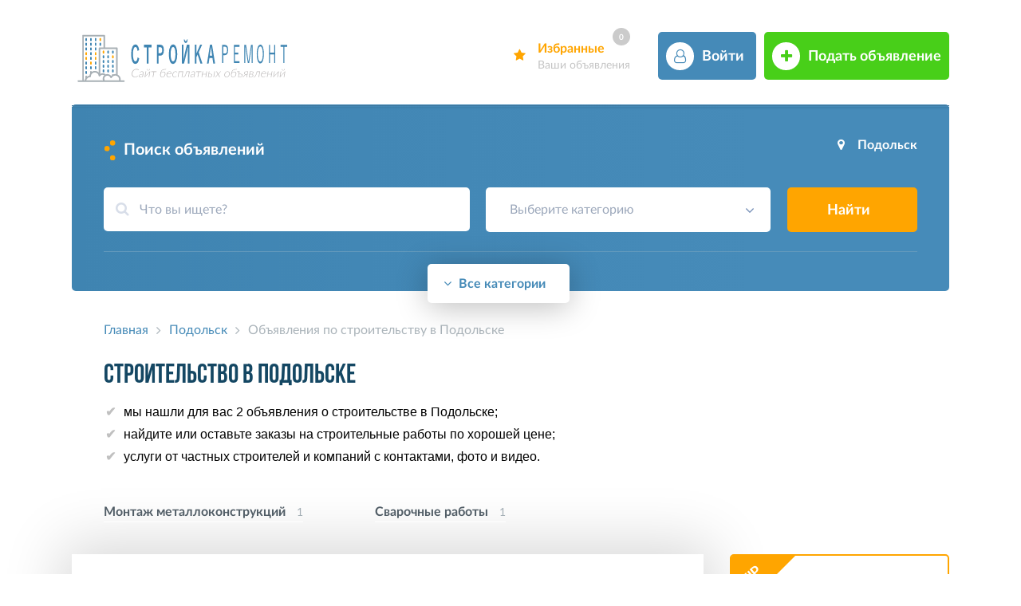

--- FILE ---
content_type: text/html; charset=utf-8
request_url: https://sanme.ru/podolsk/stroitelstvo/
body_size: 10183
content:
         
<!DOCTYPE html>
<html lang="ru">
	<head>
		<meta charset="utf-8">
		<title>Строительство в Подольске — 2 объявления профессиональные услуги от частных строителей и компаний, цены на строительство</title>
		<meta name="description" content="Хотите найти мастеров по строительству в Подольске? &#128070; Здесь вы найдете каталог профессиональных строителей и компаний с контактами и фотографиями работ, чтобы получить квалифицированные услуги">
		<meta name="keywords" content="строительство в Подольске, объявления, услуги, мастера">
		<meta name="robots" content="index,follow">
		<meta name="viewport" content="width=device-width, initial-scale=1">
		<meta property="og:title" content="Строительство в Подольске — 2 объявления профессиональные услуги от частных строителей и компаний, цены на строительство">
		<meta property="og:description" content="Хотите найти мастеров по строительству в Подольске? &#128070; Здесь вы найдете каталог профессиональных строителей и компаний с контактами и фотографиями работ, чтобы получить квалифицированные услуги">
		<meta property="og:image" content="https://sanme.ru/dimg/original_11720_28110.jpg">
		<meta property="og:type" content="website">
		<meta property="og:site_name" content="Строительные объявления">
		<meta property="og:url" content= "https://sanme.ru/podolsk/stroitelstvo/">		
		<link rel="canonical" href="https://sanme.ru/podolsk/stroitelstvo/">
		<link rel="icon" href="/favicon.ico">
		<link rel="stylesheet" href="/stylesheet/stylesheet.css" type="text/css">
		<link rel="stylesheet" href="/stylesheet/m.css" type="text/css">
		<link rel="stylesheet" href="/stylesheet/font-awesome.min.css">
		<script src="/js/jquery.min.js" type="text/javascript"></script>
		<script src="/js/sticky-kit.min.js"></script>	
		<script type="text/javascript" src="/js/function.js"></script>
	</head>
	<body>
		<header>
			<div class="wrapper">
				<div class="logotype">
					<div class="menumobile">
						<div id="menu">
							<div class="mobile-nav-button">
								  <div class="mobile-nav-button__line"></div>
								  <div class="mobile-nav-button__line"></div>
								  <div class="mobile-nav-button__line"></div>
							</div>
						</div>
					</div>		
					<a href="/"></a>	
				</div>	
				<div class="col-r-main">
					<div class="favorites">
						<a href="/fav/"><abbr>Избранные</abbr><div id="fav-cnt">0</div><abbr><span>Ваши объявления</span></abbr></a>	
					</div>
					<div class="account">
											<a href="/account/" title="Войти в личный кабинет"><abbr>Войти</abbr></a>					</div>
					<div class="add">
						<a href="/add/" title="Подать объявление по строительству"><abbr>Подать объявление</abbr></a>
					</div>	
				</div>	
			</div>	
		</header>
		<div class="wrapper">	
			<div class="col-container">
				<div class="b">	
					<span class="b1"></span>
					<span class="b2"></span>
					<span class="b3"></span>
				</div>
				<div class="col-cont">

					<div class="t-main-search">Поиск объявлений</div>
					
					<div class="region">
						<a href="#">Подольск</a>
							<div class="city-drop">
								<div class = "city-s">
									<div class="all-region">
										<div class="region-top">
											<div class="ul-region-m" id="flash-reg-top"></div>
										</div>
									</div>
									<div class="region-list">
										<div class="all-region">
											<div class="ul-region-m" id="flash-reg"></div>
										</div>
									</div>
									<img src="/images/Preloader.gif" class="loading">
								</div>
							</div>					
					
					</div>
						
					<!--Поиск-->
					<form action="/" method="get">		
						<div class="search-field">
							<div class="search">
								<span><i class="fa fa-search" aria-hidden="true"></i></span>	
								<input type="text" name="search" value="" class="f-in" placeholder="Что вы ищете?">	
							</div>
							<div class="select">
							﻿<select id="cat" name="cat" data-placeholder="Выберите категорию" data-search-placeholder="Поиск категории">
	<option></option>
		<optgroup label="Строительство">
					<option value="119">Алмазное бурение</option>
						<option value="113">Бригады строителей</option>
						<option value="6">Высотные работы</option>
						<option value="5">Демонтажные работы</option>
						<option value="15">Дорожное строительство</option>
						<option value="4">Земляные работы</option>
						<option value="7">Кровельные работы</option>
						<option value="11">Монтаж металлоконструкций</option>
						<option value="16">Монтаж трубопроводов</option>
						<option value="117">Подсобники, разнорабочие</option>
						<option value="10">Сварочные работы</option>
						<option value="118">Бани, сауны</option>
						<option value="2">Дома, коттеджи</option>
						<option value="12">Установка лестниц</option>
						<option value="13">Устройство печей</option>
						<option value="3">Устройство фундамента</option>
						<option value="14">Фасадное остекление</option>
						<option value="8">Фасадные работы</option>
						<option value="9">Электромонтажные работы</option>
				</optgroup>
		<optgroup label="Ремонт и отделка">
					<option value="30">Лепные работы</option>
						<option value="29">Малярные работы</option>
						<option value="26">Монтаж гипсокартона</option>
						<option value="28">Облицовочные работы</option>
						<option value="31">Поклейка обоев</option>
						<option value="22">Балкон, лоджия</option>
						<option value="20">Ванная, санузел</option>
						<option value="18">Квартира</option>
						<option value="21">Кухня</option>
						<option value="24">Монтаж пола</option>
						<option value="25">Монтаж потолка</option>
						<option value="23">Сантехнические работы</option>
						<option value="32">Художественная роспись</option>
						<option value="27">Штукатурные работы</option>
				</optgroup>
		<optgroup label="Строительные материалы">
					<option value="34">Бетон, ЖБИ</option>
						<option value="46">Герметики, монтажная пена</option>
						<option value="39">Гидроизоляционные материалы</option>
						<option value="44">Гипсокартон</option>
						<option value="48">Камень, изделия из камня</option>
						<option value="43">Керамическая плитка</option>
						<option value="36">Кирпич, шлакоблок</option>
						<option value="47">Крепежные изделия, метизы</option>
						<option value="38">Кровельные материалы</option>
						<option value="41">Лаки, краски, грунтовки</option>
						<option value="116">Металлопрокат, металлолом</option>
						<option value="37">Пиломатериалы, дерево</option>
						<option value="45">Профильные системы</option>
						<option value="40">Теплоизоляция, звукоизоляция</option>
						<option value="35">Цемент, песок, щебень</option>
						<option value="42">Шпаклевки, штукатурки, стяжки</option>
				</optgroup>
		<optgroup label="Оборудование и инструмент">
					<option value="55">Абразивный инструмент</option>
						<option value="52">Бензоинструмент</option>
						<option value="53">Гидравлический инструмент</option>
						<option value="60">Грузоподъемное оборудование</option>
						<option value="56">Другой инструмент</option>
						<option value="58">Оборудование для строительства</option>
						<option value="54">Пневматический инструмент</option>
						<option value="59">Производственное оборудование</option>
						<option value="57">Расходные материалы</option>
						<option value="50">Ручной инструмент</option>
						<option value="61">Строительная техника</option>
						<option value="51">Электрический инструмент</option>
				</optgroup>
		<optgroup label="Инженерные системы">
					<option value="68">Монтаж вентиляции</option>
						<option value="65">Монтаж водоснабжения</option>
						<option value="66">Монтаж канализации</option>
						<option value="64">Монтаж кондиционирования</option>
						<option value="67">Монтаж отопления</option>
						<option value="69">Системы безопасности</option>
						<option value="70">Системы связи</option>
						<option value="71">Энергосберегающие технологии</option>
				</optgroup>
		<optgroup label="Окна и двери">
					<option value="114">Двери и перегородки</option>
						<option value="73">Металлопластиковые окна и двери</option>
						<option value="115">Окна и жалюзи</option>
						<option value="74">Окна, двери из натурального дерева</option>
				</optgroup>
		<optgroup label="Мебель">
					<option value="76">Изготовление и сборка мебели</option>
						<option value="77">Ремонт, реставрация мебели</option>
				</optgroup>
		<optgroup label="Услуги">
					<option value="79">Транспортные услуги</option>
						<option value="80">Уборка помещений</option>
						<option value="81">Юридические услуги</option>
				</optgroup>
		<optgroup label="Дизайн и интерьер">
					<option value="82">Дизайн и интерьер</option>
				</optgroup>
		<optgroup label="Ландшафтный дизайн">
					<option value="83">Ландшафтный дизайн</option>
				</optgroup>
		<optgroup label="Проектирование и архитектура">
					<option value="85">Проектирование и архитектура</option>
				</optgroup>
		<optgroup label="Быстровозводимые сооружения и конструкции">
					<option value="86">Быстровозводимые сооружения и конструкции</option>
				</optgroup>
		<optgroup label="Акватехнологии, бассейны, сауны">
					<option value="87">Акватехнологии, бассейны, сауны</option>
				</optgroup>
		<optgroup label="Монтаж ворот">
					<option value="88">Монтаж ворот</option>
				</optgroup>
		<optgroup label="Спецодежда и СИЗ">
					<option value="89">Спецодежда и СИЗ</option>
				</optgroup>
		
</select>


							</div>
							<div class="button">
								<button type="submit">Найти</button>
							</div>	
						</div>
					</form>
						
					<!--Категории-->
					﻿

<div class="categories" itemscope itemtype="http://www.schema.org/SiteNavigationElement">
<div class="category menu-item-list">	
		<div class="cat-i ">
			<a href="#" class="menu-link cate" title="Строительство в Подольске">
				<span class="cat-icon cat1"></span>
				<span>Строительство</span>
				<div>2</div>
			</a>
			<div class="category-drop">
						<div class="category-s">
							<div class="top-cat">
								<span class="top-cat-txt">Смотреть все объявления</span>
								<a itemprop="url" href="/podolsk/stroitelstvo/" title="Строительство в Подольске">
									<span itemprop="name">Строительство</span>
								</a>
							</div>
							<div class="ul-nav">
							<ul>
					<li><a itemprop="url" href="/podolsk/almaznoe-burenie-sverlenie/" title="Алмазное бурение в Подольске"><span class="hre" itemprop="name">Алмазное бурение</span> <span>0</span></a></li>
				<li><a itemprop="url" href="/podolsk/brigada/" title="Бригады строителей в Подольске"><span class="hre" itemprop="name">Бригады строителей</span> <span>0</span></a></li>
				<li><a itemprop="url" href="/podolsk/vysotnye-raboty/" title="Высотные работы в Подольске"><span class="hre" itemprop="name">Высотные работы</span> <span>0</span></a></li>
				<li><a itemprop="url" href="/podolsk/demontazhnye-raboty/" title="Демонтажные работы в Подольске"><span class="hre" itemprop="name">Демонтажные работы</span> <span>0</span></a></li>
				<li><a itemprop="url" href="/podolsk/dorozhnoe-stroitelstvo/" title="Дорожное строительство в Подольске"><span class="hre" itemprop="name">Дорожное строительство</span> <span>0</span></a></li>
				<li><a itemprop="url" href="/podolsk/zemlyanye-raboty/" title="Земляные работы в Подольске"><span class="hre" itemprop="name">Земляные работы</span> <span>0</span></a></li>
				<li><a itemprop="url" href="/podolsk/krovelnye-raboty/" title="Кровельные работы в Подольске"><span class="hre" itemprop="name">Кровельные работы</span> <span>0</span></a></li>
				</ul>
							<ul>
						<li><a itemprop="url" href="/podolsk/montazh-metallokonstruktsiy/" title="Монтаж металлоконструкций в Подольске"><span class="hre" itemprop="name">Монтаж металлоконструкций</span> <span>1</span></a></li>
				<li><a itemprop="url" href="/podolsk/montazh-remont-truboprovodov/" title="Монтаж трубопроводов в Подольске"><span class="hre" itemprop="name">Монтаж трубопроводов</span> <span>0</span></a></li>
				<li><a itemprop="url" href="/podolsk/raznorabochie-podsobniki/" title="Подсобники, разнорабочие в Подольске"><span class="hre" itemprop="name">Подсобники, разнорабочие</span> <span>0</span></a></li>
				<li><a itemprop="url" href="/podolsk/svarochnye-raboty/" title="Сварочные работы в Подольске"><span class="hre" itemprop="name">Сварочные работы</span> <span>1</span></a></li>
				<li><a itemprop="url" href="/podolsk/stroitelstvo-bani-sauny/" title="Строительство бань в Подольске"><span class="hre" itemprop="name">Бани, сауны</span> <span>0</span></a></li>
				<li><a itemprop="url" href="/podolsk/stroitelstvo-domov/" title="Строительство домов в Подольске"><span class="hre" itemprop="name">Дома, коттеджи</span> <span>0</span></a></li>
				<li><a itemprop="url" href="/podolsk/ustanovka-remont-lestnits/" title="Установка и ремонт лестниц в Подольске"><span class="hre" itemprop="name">Установка лестниц</span> <span>0</span></a></li>
				</ul>
							<ul>
						<li><a itemprop="url" href="/podolsk/ustroystvo-pechey-kaminov/" title="Устройство печей в Подольске"><span class="hre" itemprop="name">Устройство печей</span> <span>0</span></a></li>
				<li><a itemprop="url" href="/podolsk/ustroystvo-fundamenta/" title="Устройство фундамента в Подольске"><span class="hre" itemprop="name">Устройство фундамента</span> <span>0</span></a></li>
				<li><a itemprop="url" href="/podolsk/fasadnoe-vitrazhnoe-osteklenie/" title="Фасадное остекление в Подольске"><span class="hre" itemprop="name">Фасадное остекление</span> <span>0</span></a></li>
				<li><a itemprop="url" href="/podolsk/fasadnye-raboty/" title="Фасадные работы в Подольске"><span class="hre" itemprop="name">Фасадные работы</span> <span>0</span></a></li>
				<li><a itemprop="url" href="/podolsk/elektromontazhnye-raboty/" title="Электромонтажные работы в Подольске"><span class="hre" itemprop="name">Электромонтажные работы</span> <span>0</span></a></li>
				</ul></div>	  
						</div>
							</div>		  
		</div>
	
		<div class="cat-i ">
			<a href="#" class="menu-link cate" title="Ремонт и отделка в Подольске">
				<span class="cat-icon cat2"></span>
				<span>Ремонт и отделка</span>
				<div>0</div>
			</a>
			<div class="category-drop">
						<div class="category-s">
							<div class="top-cat">
								<span class="top-cat-txt">Смотреть все объявления</span>
								<a itemprop="url" href="/podolsk/remont-otdelka/" title="Ремонт и отделка в Подольске">
									<span itemprop="name">Ремонт и отделка</span>
								</a>
							</div>
							<div class="ul-nav">
							<ul>
					<li><a itemprop="url" href="/podolsk/lepnye-raboty/" title="Лепные работы в Подольске"><span class="hre" itemprop="name">Лепные работы</span> <span>0</span></a></li>
				<li><a itemprop="url" href="/podolsk/malyarnye-raboty/" title="Малярные работы в Подольске"><span class="hre" itemprop="name">Малярные работы</span> <span>0</span></a></li>
				<li><a itemprop="url" href="/podolsk/rabota-gipsokartonom/" title="Монтаж гипсокартона в Подольске"><span class="hre" itemprop="name">Монтаж гипсокартона</span> <span>0</span></a></li>
				<li><a itemprop="url" href="/podolsk/oblitsovochnye-raboty/" title="Облицовочные работы в Подольске"><span class="hre" itemprop="name">Облицовочные работы</span> <span>0</span></a></li>
				<li><a itemprop="url" href="/podolsk/pokleyka-oboev-stenovye-raboty/" title="Поклейка обоев в Подольске"><span class="hre" itemprop="name">Поклейка обоев</span> <span>0</span></a></li>
				</ul>
							<ul>
						<li><a itemprop="url" href="/podolsk/balkon-lodzhiya-pod-klyuch/" title="Ремонт балкона в Подольске"><span class="hre" itemprop="name">Балкон, лоджия</span> <span>0</span></a></li>
				<li><a itemprop="url" href="/podolsk/vanna-sanuzel-pod-klyuch/" title="Ремонт ванной в Подольске"><span class="hre" itemprop="name">Ванная, санузел</span> <span>0</span></a></li>
				<li><a itemprop="url" href="/podolsk/remont-kvartir/" title="Ремонт квартир в Подольске"><span class="hre" itemprop="name">Квартира</span> <span>0</span></a></li>
				<li><a itemprop="url" href="/podolsk/kuhnya-pod-klyuch/" title="Ремонт кухни в Подольске"><span class="hre" itemprop="name">Кухня</span> <span>0</span></a></li>
				<li><a itemprop="url" href="/podolsk/montazh-obustroystvo-polov/" title="Ремонт пола в Подольске"><span class="hre" itemprop="name">Монтаж пола</span> <span>0</span></a></li>
				</ul>
							<ul>
						<li><a itemprop="url" href="/podolsk/montazh-obustroystvo-potolkov/" title="Ремонт потолка в Подольске"><span class="hre" itemprop="name">Монтаж потолка</span> <span>0</span></a></li>
				<li><a itemprop="url" href="/podolsk/santehnicheskie-raboty/" title="Сантехнические работы в Подольске"><span class="hre" itemprop="name">Сантехнические работы</span> <span>0</span></a></li>
				<li><a itemprop="url" href="/podolsk/hudozhestvennaya-rospis-sten/" title="Художественная роспись стен в Подольске"><span class="hre" itemprop="name">Художественная роспись</span> <span>0</span></a></li>
				<li><a itemprop="url" href="/podolsk/shtukaturno-otdelochnye-raboty/" title="Штукатурные работы в Подольске"><span class="hre" itemprop="name">Штукатурные работы</span> <span>0</span></a></li>
				</ul></div>	  
						</div>
							</div>		  
		</div>
	
		<div class="cat-i ">
			<a href="#" class="menu-link cate" title="Строительные материалы в Подольске">
				<span class="cat-icon cat3"></span>
				<span>Строительные материалы</span>
				<div>4</div>
			</a>
			<div class="category-drop">
						<div class="category-s">
							<div class="top-cat">
								<span class="top-cat-txt">Смотреть все объявления</span>
								<a itemprop="url" href="/podolsk/stroymaterialy/" title="Строительные материалы в Подольске">
									<span itemprop="name">Строительные материалы</span>
								</a>
							</div>
							<div class="ul-nav">
							<ul>
					<li><a itemprop="url" href="/podolsk/beton-zhbi/" title="Бетон, ЖБИ в Подольске"><span class="hre" itemprop="name">Бетон, ЖБИ</span> <span>1</span></a></li>
				<li><a itemprop="url" href="/podolsk/germetiki-montazhnaya-pena/" title="Герметики, монтажная пена в Подольске"><span class="hre" itemprop="name">Герметики, монтажная пена</span> <span>0</span></a></li>
				<li><a itemprop="url" href="/podolsk/gidroizolyatsionnye-materialy/" title="Гидроизоляционные материалы в Подольске"><span class="hre" itemprop="name">Гидроизоляционные материалы</span> <span>0</span></a></li>
				<li><a itemprop="url" href="/podolsk/gipsokarton/" title="Гипсокартон в Подольске"><span class="hre" itemprop="name">Гипсокартон</span> <span>0</span></a></li>
				<li><a itemprop="url" href="/podolsk/kamen-izdeliya-kamnya/" title="Камень, изделия из камня в Подольске"><span class="hre" itemprop="name">Камень, изделия из камня</span> <span>1</span></a></li>
				<li><a itemprop="url" href="/podolsk/keramicheskaya-plitka/" title="Керамическая плитка в Подольске"><span class="hre" itemprop="name">Керамическая плитка</span> <span>0</span></a></li>
				</ul>
							<ul>
						<li><a itemprop="url" href="/podolsk/stenovye-materialy-kirpich-shlakoblok/" title="Кирпич, шлакоблок в Подольске"><span class="hre" itemprop="name">Кирпич, шлакоблок</span> <span>0</span></a></li>
				<li><a itemprop="url" href="/podolsk/krepezhnye-izdeliya-metizy/" title="Крепежные изделия, метизы в Подольске"><span class="hre" itemprop="name">Крепежные изделия, метизы</span> <span>0</span></a></li>
				<li><a itemprop="url" href="/podolsk/krovelnye-materialy/" title="Кровельные материалы в Подольске"><span class="hre" itemprop="name">Кровельные материалы</span> <span>0</span></a></li>
				<li><a itemprop="url" href="/podolsk/laki-kraski-gruntovki/" title="Лаки, краски, грунтовки в Подольске"><span class="hre" itemprop="name">Лаки, краски, грунтовки</span> <span>1</span></a></li>
				<li><a itemprop="url" href="/podolsk/metalloprokat/" title="Металлопрокат, металлолом в Подольске"><span class="hre" itemprop="name">Металлопрокат, металлолом</span> <span>0</span></a></li>
				<li><a itemprop="url" href="/podolsk/pilomaterialy-derevo/" title="Пиломатериалы, дерево в Подольске"><span class="hre" itemprop="name">Пиломатериалы, дерево</span> <span>0</span></a></li>
				</ul>
							<ul>
						<li><a itemprop="url" href="/podolsk/profilnye-sistemy/" title="Профильные системы в Подольске"><span class="hre" itemprop="name">Профильные системы</span> <span>0</span></a></li>
				<li><a itemprop="url" href="/podolsk/teploizolyatsiya-zvukoizolyatsiya/" title="Теплоизоляция, звукоизоляция в Подольске"><span class="hre" itemprop="name">Теплоизоляция, звукоизоляция</span> <span>0</span></a></li>
				<li><a itemprop="url" href="/podolsk/tsement-pesok-scheben/" title="Цемент, песок, щебень и др. сыпучие в Подольске"><span class="hre" itemprop="name">Цемент, песок, щебень</span> <span>1</span></a></li>
				<li><a itemprop="url" href="/podolsk/shpaklevki-shtukaturki-styazhki-suhie-klei/" title="Шпаклевки, штукатурки, стяжки в Подольске"><span class="hre" itemprop="name">Шпаклевки, штукатурки, стяжки</span> <span>0</span></a></li>
				</ul></div>	  
						</div>
							</div>		  
		</div>
	
		<div class="cat-i ">
			<a href="#" class="menu-link cate" title="Оборудование и инструмент в Подольске">
				<span class="cat-icon cat4"></span>
				<span>Оборудование и инструмент</span>
				<div>0</div>
			</a>
			<div class="category-drop">
						<div class="category-s">
							<div class="top-cat">
								<span class="top-cat-txt">Смотреть все объявления</span>
								<a itemprop="url" href="/podolsk/instrumenty/" title="Оборудование и инструмент в Подольске">
									<span itemprop="name">Оборудование и инструмент</span>
								</a>
							</div>
							<div class="ul-nav">
							<ul>
					<li><a itemprop="url" href="/podolsk/abrazivnyj-instrument/" title="Абразивный инструмент в Подольске"><span class="hre" itemprop="name">Абразивный инструмент</span> <span>0</span></a></li>
				<li><a itemprop="url" href="/podolsk/benzoinstrument/" title="Бензоинструмент в Подольске"><span class="hre" itemprop="name">Бензоинструмент</span> <span>0</span></a></li>
				<li><a itemprop="url" href="/podolsk/gidravlicheskiy-instrument/" title="Гидравлический инструмент в Подольске"><span class="hre" itemprop="name">Гидравлический инструмент</span> <span>0</span></a></li>
				<li><a itemprop="url" href="/podolsk/gruzopodemnoe-oborudovanie/" title="Грузоподъемное оборудование в Подольске"><span class="hre" itemprop="name">Грузоподъемное оборудование</span> <span>0</span></a></li>
				</ul>
							<ul>
						<li><a itemprop="url" href="/podolsk/drugoy-instrument/" title="Другой инструмент в Подольске"><span class="hre" itemprop="name">Другой инструмент</span> <span>0</span></a></li>
				<li><a itemprop="url" href="/podolsk/oborudovanie-dlya-stroitelstva/" title="Оборудование для строительства в Подольске"><span class="hre" itemprop="name">Оборудование для строительства</span> <span>0</span></a></li>
				<li><a itemprop="url" href="/podolsk/pnevmaticheskiy-instrument/" title="Пневматический инструмент в Подольске"><span class="hre" itemprop="name">Пневматический инструмент</span> <span>0</span></a></li>
				<li><a itemprop="url" href="/podolsk/proizvodstvennoe-oborudovanie/" title="Производственное оборудование в Подольске"><span class="hre" itemprop="name">Производственное оборудование</span> <span>0</span></a></li>
				</ul>
							<ul>
						<li><a itemprop="url" href="/podolsk/rashodnye-materialy/" title="Расходные материалы и комплектующие для инструмента в Подольске"><span class="hre" itemprop="name">Расходные материалы</span> <span>0</span></a></li>
				<li><a itemprop="url" href="/podolsk/ruchnoy-instrument/" title="Ручной инструмент в Подольске"><span class="hre" itemprop="name">Ручной инструмент</span> <span>0</span></a></li>
				<li><a itemprop="url" href="/podolsk/stroitelnaya-tehnika/" title="Строительная техника в Подольске"><span class="hre" itemprop="name">Строительная техника</span> <span>0</span></a></li>
				<li><a itemprop="url" href="/podolsk/elektricheskiy-instrument/" title="Электрический инструмент в Подольске"><span class="hre" itemprop="name">Электрический инструмент</span> <span>0</span></a></li>
				</ul></div>	  
						</div>
							</div>		  
		</div>
	
		<div class="cat-i ">
			<a href="#" class="menu-link cate" title="Инженерные системы в Подольске">
				<span class="cat-icon cat5"></span>
				<span>Инженерные системы</span>
				<div>0</div>
			</a>
			<div class="category-drop">
						<div class="category-s">
							<div class="top-cat">
								<span class="top-cat-txt">Смотреть все объявления</span>
								<a itemprop="url" href="/podolsk/inzhenernye-sistemy/" title="Инженерные системы в Подольске">
									<span itemprop="name">Инженерные системы</span>
								</a>
							</div>
							<div class="ul-nav">
							<ul>
					<li><a itemprop="url" href="/podolsk/montazh-sistem-ventilyatsii/" title="Монтаж вентиляции в Подольске"><span class="hre" itemprop="name">Монтаж вентиляции</span> <span>0</span></a></li>
				<li><a itemprop="url" href="/podolsk/montazh-sistem-vodosnabzheniya/" title="Монтаж водоснабжения в Подольске"><span class="hre" itemprop="name">Монтаж водоснабжения</span> <span>0</span></a></li>
				<li><a itemprop="url" href="/podolsk/montazh-sistem-kanalizatsii/" title="Монтаж канализации в Подольске"><span class="hre" itemprop="name">Монтаж канализации</span> <span>0</span></a></li>
				</ul>
							<ul>
						<li><a itemprop="url" href="/podolsk/montazh-sistem-konditsionirovaniya/" title="Монтаж кондиционирования в Подольске"><span class="hre" itemprop="name">Монтаж кондиционирования</span> <span>0</span></a></li>
				<li><a itemprop="url" href="/podolsk/montazh-sistem-otopleniya/" title="Монтаж отопления в Подольске"><span class="hre" itemprop="name">Монтаж отопления</span> <span>0</span></a></li>
				<li><a itemprop="url" href="/podolsk/ustanovka-sistem-bezopasnosti/" title="Системы безопасности в Подольске"><span class="hre" itemprop="name">Системы безопасности</span> <span>0</span></a></li>
				</ul>
							<ul>
						<li><a itemprop="url" href="/podolsk/ustanovka-sistem-svyazi/" title="Системы связи в Подольске"><span class="hre" itemprop="name">Системы связи</span> <span>0</span></a></li>
				<li><a itemprop="url" href="/podolsk/energosberegayuschie-tehnologii/" title="Энергосберегающие технологии в Подольске"><span class="hre" itemprop="name">Энергосберегающие технологии</span> <span>0</span></a></li>
				</ul></div>	  
						</div>
							</div>		  
		</div>
</div><div class="category menu-item-list">	
		<div class="cat-i ">
			<a href="#" class="menu-link cate" title="Окна и двери в Подольске">
				<span class="cat-icon cat7"></span>
				<span>Окна и двери</span>
				<div>0</div>
			</a>
			<div class="category-drop">
						<div class="category-s">
							<div class="top-cat">
								<span class="top-cat-txt">Смотреть все объявления</span>
								<a itemprop="url" href="/podolsk/okna-dveri/" title="Окна и двери в Подольске">
									<span itemprop="name">Окна и двери</span>
								</a>
							</div>
							<div class="ul-nav">
							<ul>
					<li><a itemprop="url" href="/podolsk/dveri/" title="Двери и перегородки в Подольске"><span class="hre" itemprop="name">Двери и перегородки</span> <span>0</span></a></li>
				<li><a itemprop="url" href="/podolsk/metalloplastikovye-okna-dveri/" title="Металлопластиковые окна и двери в Подольске"><span class="hre" itemprop="name">Металлопластиковые окна и двери</span> <span>0</span></a></li>
				</ul>
							<ul>
						<li><a itemprop="url" href="/podolsk/okna/" title="Окна и жалюзи в Подольске"><span class="hre" itemprop="name">Окна и жалюзи</span> <span>0</span></a></li>
				<li><a itemprop="url" href="/podolsk/okna-dveri-naturalnogo-dereva/" title="Окна, двери из натурального дерева в Подольске"><span class="hre" itemprop="name">Окна, двери из натурального дерева</span> <span>0</span></a></li>
				</ul></div>	  
						</div>
							</div>		  
		</div>
	
		<div class="cat-i ">
			<a href="#" class="menu-link cate" title="Мебель в Подольске">
				<span class="cat-icon cat8"></span>
				<span>Мебель</span>
				<div>0</div>
			</a>
			<div class="category-drop">
						<div class="category-s">
							<div class="top-cat">
								<span class="top-cat-txt">Смотреть все объявления</span>
								<a itemprop="url" href="/podolsk/mebel/" title="Мебель в Подольске">
									<span itemprop="name">Мебель</span>
								</a>
							</div>
							<div class="ul-nav">
							<ul>
					<li><a itemprop="url" href="/podolsk/izgotovlenie-mebeli/" title="Изготовление и сборка мебели в Подольске"><span class="hre" itemprop="name">Изготовление и сборка мебели</span> <span>0</span></a></li>
				</ul>
							<ul>
						<li><a itemprop="url" href="/podolsk/remont-restavratsiya-mebeli/" title="Ремонт, реставрация мебели в Подольске"><span class="hre" itemprop="name">Ремонт, реставрация мебели</span> <span>0</span></a></li>
				</ul></div>	  
						</div>
							</div>		  
		</div>
	
		<div class="cat-i ">
			<a href="#" class="menu-link cate" title="Услуги в Подольске">
				<span class="cat-icon cat9"></span>
				<span>Услуги</span>
				<div>3</div>
			</a>
			<div class="category-drop">
						<div class="category-s">
							<div class="top-cat">
								<span class="top-cat-txt">Смотреть все объявления</span>
								<a itemprop="url" href="/podolsk/uslugi/" title="Услуги в Подольске">
									<span itemprop="name">Услуги</span>
								</a>
							</div>
							<div class="ul-nav">
							<ul>
					<li><a itemprop="url" href="/podolsk/transportnye-uslugi/" title="Транспортные услуги в Подольске"><span class="hre" itemprop="name">Транспортные услуги</span> <span>2</span></a></li>
				</ul>
							<ul>
						<li><a itemprop="url" href="/podolsk/uborka-pomescheniy/" title="Уборка помещений в Подольске"><span class="hre" itemprop="name">Уборка помещений</span> <span>0</span></a></li>
				</ul>
							<ul>
						<li><a itemprop="url" href="/podolsk/yuridicheskie-uslugi/" title="Юридические услуги в Подольске"><span class="hre" itemprop="name">Юридические услуги</span> <span>1</span></a></li>
				</ul></div>	  
						</div>
							</div>		  
		</div>
	
		<div class="cat-i ">
			<a itemprop="url" href="/podolsk/dizayn-interer/" class="cate" title="Дизайн и интерьер в Подольске">
				<span class="cat-icon cat10"></span>
				<span itemprop="name">Дизайн и интерьер</span>
				<div>0</div>
			</a>
					  
		</div>
	
		<div class="cat-i ">
			<a itemprop="url" href="/podolsk/landshaftnyj-dizayn/" class="cate" title="Ландшафтный дизайн в Подольске">
				<span class="cat-icon cat11"></span>
				<span itemprop="name">Ландшафтный дизайн</span>
				<div>0</div>
			</a>
					  
		</div>
</div><div class="category menu-item-list">	
		<div class="cat-i ">
			<a itemprop="url" href="/podolsk/proektirovanie/" class="cate" title="Проектирование и архитектура в Подольске">
				<span class="cat-icon cat13"></span>
				<span itemprop="name">Проектирование и архитектура</span>
				<div>0</div>
			</a>
					  
		</div>
	
		<div class="cat-i ">
			<a itemprop="url" href="/podolsk/bystrovozvodimye-sooruzheniya/" class="cate" title="Быстровозводимые сооружения и конструкции в Подольске">
				<span class="cat-icon cat14"></span>
				<span itemprop="name">Быстровозводимые сооружения и конструкции</span>
				<div>0</div>
			</a>
					  
		</div>
	
		<div class="cat-i ">
			<a itemprop="url" href="/podolsk/akvatehnologii-basseyny-sauny/" class="cate" title="Акватехнологии, бассейны, сауны в Подольске">
				<span class="cat-icon cat15"></span>
				<span itemprop="name">Акватехнологии, бассейны, сауны</span>
				<div>0</div>
			</a>
					  
		</div>
	
		<div class="cat-i ">
			<a itemprop="url" href="/podolsk/vorota-ograzhdeniya/" class="cate" title="Монтаж ворот в Подольске">
				<span class="cat-icon cat16"></span>
				<span itemprop="name">Монтаж ворот</span>
				<div>0</div>
			</a>
					  
		</div>
	
		<div class="cat-i ">
			<a itemprop="url" href="/podolsk/spetsodezhda-siz/" class="cate" title="Спецодежда и СИЗ в Подольске">
				<span class="cat-icon cat17"></span>
				<span itemprop="name">Спецодежда и СИЗ</span>
				<div>0</div>
			</a>
					  
		</div>
</div>	<div class="loadmore">
		<div>
			<a href="#" id="loadMore"><i class="fa fa-angle-down" aria-hidden="true"></i> Все категории</a>
			<a href="#" id="loadLess"><i class="fa fa-angle-up" aria-hidden="true"></i> Скрыть</a>
		</div>		
	</div>
	
</div>
					<!--//end Категории-->
				</div>
			</div>			
			
			<!--Основное-->
			<div class="content">
								<div id="under-line-bre" class="bumb" itemscope itemtype="http://schema.org/BreadcrumbList">
				<span itemprop="itemListElement" itemscope itemtype="http://schema.org/ListItem">
					<a href="/" itemprop="item"><span itemprop="name">Главная</span></a>
					<meta itemprop="position" content="1">
				 </span>
				<span itemprop="itemListElement" itemscope itemtype="http://schema.org/ListItem">
							<i class="fa fa-angle-right" aria-hidden="true"></i>
							<a href="/podolsk/" title="Строительные объявления в Подольске" itemprop="item"><span itemprop="name">Подольск</span></a>
							<meta itemprop="position" content="2">
						 </span><span class="c_name" itemprop="itemListElement" itemscope itemtype="http://schema.org/ListItem">
						<i class="fa fa-angle-right" aria-hidden="true"></i>
						<span itemprop="name">Объявления по строительству в Подольске</span>
						<meta itemprop="position" content="3">
					</span>				</div>
								
				<div class="h3-t">
					<h1>Строительство в Подольске</h1>
					<div class="top_content">
<ul>
	<li>мы нашли для вас 2 объявления о  строительстве в Подольске;</li>
	<li>найдите или оставьте заказы на строительные работы по хорошей цене;</li>
	<li>услуги от частных строителей и компаний с контактами, фото и видео.</li>
</ul>
</div>									</div>

					<div class="region-select">
		<div class="p-region">
			<div class="clearfix"></div>
			<div class="all-region-scroll">
				<div class="all-region">
			<div class="ul-region-bo">
				<ul>
							<li><a href="/podolsk/montazh-metallokonstruktsiy/" title="Монтаж металлоконструкций в Подольске">Монтаж металлоконструкций <span>1</span></a></li>
							</ul>
				<ul>
								<li><a href="/podolsk/svarochnye-raboty/" title="Сварочные работы в Подольске">Сварочные работы <span>1</span></a></li>
							</ul>
				<ul>
								</ul>
			</div>
				</div>
			</div>	
		</div>
	</div>			
					
				
								<!--VIP-->
				<div class="r-col-content" id="aside1">
	<div class="vip-board" >
		<div class="vip-board-v"></div>
		<div class="vip-board-s">vip</div>	
		<div class="board">	
		
			<div class="content-f">
				<div class="images">
					<img src="/images/add_vip.jpg" alt="Добавить VIP-объявление">
				</div>
				<div class="link">
					Добавьте ваше объявление в VIP-блок в <a href="/account/">личном кабинете</a>.
				</div>
			</div>

		
		</div>	
	</div>
		
</div>				<!--end VIP-->
								<!--Список-->
				<div class="l-col-content">					
					<div class="clearfix"></div>								
		<div class="board-items">
			<div class="board-news">
				<div class="img-full">
					<div id="addfavorite11834">
						<div class="addfavorites">
							<a href="#" rel="nofollow" onclick="return Favorite(11834, &quot;add&quot;)" title="Добавить в избранное"></a>
						</div>
					</div>
					<a href="/podolsk/montazh-metallokonstruktsiy/11834-metalloobrabotka/"><img src="/dimg/resize_11720_28110.jpg" alt="Металлообработка 11834 в Подольске" title="Металлообработка 11834 в Подольске"></a>	
				</div>
				<div class="info-r">
					<div class="l-info">
						<a href="/podolsk/montazh-metallokonstruktsiy/11834-metalloobrabotka/" title="Металлообработка 11834 в Подольске">Металлообработка 11834</a>
						<div class="l-prew">Обработка Металла – качественно и в короткие сроки! 
При обращении с объявления фиксируем скидку 10%  - Закладные детали от 48 часов  - Арматурные каркасы..</div>
					</div>
					<div class="rot-col">
						<div><i class="fa fa-clock-o" aria-hidden="true"></i> 24.04.2021 в 16:07</div>
						<div><i class="fa fa-eye" aria-hidden="true"></i> 447</div>	
					</div>
					<div class="clearfix"></div>	
					<div class="rot-col-link">
													<div><i class="fa fa-tags" aria-hidden="true"></i> Монтаж металлоконструкций							</div>					</div>	
				</div>
				<div class="info-price">
					<div>1 000<small>руб.</small></div>
					<div class="usl">
											</div>	
				</div>					
			</div>
		</div>
				
		<div class="board-items">
			<div class="board-news">
				<div class="img-full">
					<div id="addfavorite70">
						<div class="addfavorites">
							<a href="#" rel="nofollow" onclick="return Favorite(70, &quot;add&quot;)" title="Добавить в избранное"></a>
						</div>
					</div>
					<a href="/podolsk/svarochnye-raboty/70-razrabotka-i-proizvodstvo-metallokonstrukciy/"><img src="/images/nofotodec.png" alt="Нет фото" title="Нет фото"></a>	
				</div>
				<div class="info-r">
					<div class="l-info">
						<a href="/podolsk/svarochnye-raboty/70-razrabotka-i-proizvodstvo-metallokonstrukciy/" title="Разработка и производство металлоконструкций в Подольске">Разработка и производство металлоконструкций</a>
						<div class="l-prew">Сварочные, токарные работы, ковка.  Изготовление и монтаж металлических ограждений ( перила, балконы, пандусы для инвалидов и т. д. ) Производство..</div>
					</div>
					<div class="rot-col">
						<div><i class="fa fa-clock-o" aria-hidden="true"></i> 15.01.2019 в 12:42</div>
						<div><i class="fa fa-eye" aria-hidden="true"></i> 501</div>	
					</div>
					<div class="clearfix"></div>	
					<div class="rot-col-link">
													<div><i class="fa fa-tags" aria-hidden="true"></i> Сварочные работы							</div>					</div>	
				</div>
				<div class="info-price">
					<div></div>
					<div class="usl">
											</div>	
				</div>					
			</div>
		</div>
			<div class="clearfix"></div>
		<div class="pagenation">
			<div class="info-page">Показано объявлений: 2 | Позиции с 1 по 2 (Всего найдено: 2)</div>	
	<!--пагинация -->
	<ul></ul>	<!----//end пагинация -->
		</div>
		
	</div>
	<!--end Список-->
	
 <div class="clearfix"></div>
	<div class="region-select">
		<div class="p-region">			
			<div class="clearfix"></div>
			<h2>Строительство объявления</h2>

			<div class="top_content">
				<div class="top_content">Как только вы определились с выбором мастера или компании по строительству в Подольске, то свяжитесь по контактному телефону в объявлении и уточните несколько деталей:</div>
				<ul>
				<li>где и когда можно посмотреть на выполненные работы;</li>
				<li>есть ли договор;</li>
				<li>сколько это будет стоить.</li>
				</ul>
				<div class="top_content">В нашем каталоге представлены услуги по строительству, где вы легко найдете профессиональных исполнителей, которые вам помогут.</div>
			</div>			
		</div>
	</div>
	<div class="clearfix"></div>
﻿			</div>	
			<!--//end Основное-->	
		</div>
		<footer>
			<div class="wrapper">
				<div class="footer">
									<div class="ul-region-bo" style="padding-bottom:20px;">
						<ul>
							<li><a href="/podolsk/remont-kvartir/" title="Ремонт квартир в Подольске">Ремонт квартир</a></li>
							<li><a href="/podolsk/" title="Услуги по строительству Подольске">Услуги по строительству</a></li>
							<li><a href="/podolsk/oblitsovochnye-raboty/" title="Облицовочные работы Подольске">Облицовочные работы</a></li>
						</ul>
						<ul>
							<li><a href="/podolsk/mug-na-chas/" title="Муж на час Подольске">Муж на час</a></li>
							<li><a href="/podolsk/malyarnye-raboty/" title="Малярные работы Подольске">Малярные работы</a></li>
							<li><a href="/podolsk/raznorabochie-podsobniki/" title="Разнорабочие Подольске">Разнорабочие</a></li>
						</ul>
						<ul>
							<li><a href="/podolsk/vysotnye-raboty/" title="Высотные работы Подольске">Высотные работы</a></li>
							<li><a href="/podolsk/brigada/" title="Бригада строителей Подольске">Бригада строителей</a></li>
							<li><a href="/podolsk/brigada-kamenshikov/" title="Каменщики ищут работу Подольске">Каменщики ищут работу</a></li>
						</ul>
					</div>
									<div class="t-col-footer">
						<div>За достоверность информации, указанной в объявлениях, администрация сайта ответственности не несет.</div>
						<p>© 2011-2026 Sanme.ru — сайт строительных объявлений. Использование сайта означает согласие с <a href="/rule/">правилами</a>.</p>
					</div>
					<div class="counter">
						<div>
							<!--LiveInternet counter--><a href="//www.liveinternet.ru/click"
							target="_blank"><img id="licntFECB" width="31" height="31" style="border:0" 
							title="LiveInternet"
							src="[data-uri]"
							alt=""/></a><script>(function(d,s){d.getElementById("licntFECB").src=
							"//counter.yadro.ru/hit?t44.10;r"+escape(d.referrer)+
							((typeof(s)=="undefined")?"":";s"+s.width+"*"+s.height+"*"+
							(s.colorDepth?s.colorDepth:s.pixelDepth))+";u"+escape(d.URL)+
							";h"+escape(d.title.substring(0,150))+";"+Math.random()})
							(document,screen)</script><!--/LiveInternet-->
							<!-- Yandex.Metrika counter --> <script type="text/javascript" > (function(m,e,t,r,i,k,a){m[i]=m[i]||function(){(m[i].a=m[i].a||[]).push(arguments)}; m[i].l=1*new Date();k=e.createElement(t),a=e.getElementsByTagName(t)[0],k.async=1,k.src=r,a.parentNode.insertBefore(k,a)}) (window, document, "script", "https://mc.yandex.ru/metrika/tag.js", "ym"); ym(11160304, "init", { clickmap:true, trackLinks:true, accurateTrackBounce:true }); </script> <noscript><div><img src="https://mc.yandex.ru/watch/11160304" style="position:absolute; left:-9999px;" alt="" /></div></noscript> <!-- /Yandex.Metrika counter -->
		
						</div>		
					</div>				
					<div class="clearfix"></div>
					<div class="footer-m">
						<div class="menu-f">
							<ul>
								<li><a href="/rule/">Правила</a><span></span></li>
								<li><a href="/confidential/">Политика конфиденциальности</a><span></span></li>
								<li><a href="/contact/">Контакты</a><span></span></li>
								<li><a href="/add/">Подать объявление</a><span></span></li>
								<li><a href="/reklama/">Реклама</a><span></span></li>
								<li><a href="/info/">Статьи</a><span></span></li>
							</ul>
						</div>
					</div>			
				</div>
			</div>
		</footer>
	

	<style type="text/css">
	.cat-i {display:none;}	
	</style>

		
	<script type="text/javascript" src="/js/mobile.resp.js"></script>
	<script type="text/javascript" src="/js/more.js"></script>
	<script type="text/javascript" src="/js/select.form.js"></script>
	<script type="text/javascript" src="/js/full.fx.category.js"></script>
	<script>
		(function($) {
		$(function() {
			$('select').styler({
               selectSearch: true,
			});
		});
		})(jQuery);
    </script>

		<script>
			$(function() {
			  var touch = $('.menu-link');
			  var menuWrapper = $('.menu-item-list');
			  var cityWrapper = $('.region');
			  var w = $(window).width();

			  $('html').click(function() {			  
				menuWrapper.find('.category-drop').slideUp(0);
				cityWrapper.find('.city-drop').slideUp(0);			
			  });

			  menuWrapper.click(function(e) {
				e.stopPropagation();
			  });

			  cityWrapper.click(function(e) {
				e.stopPropagation();
			  });		  

			  $(touch).on('click', function(e) {
				e.preventDefault();
				var menu = $(this).closest('div').find('.category-drop');
				var isClosed = menu.is(':hidden');
				menuWrapper.find('.category-drop').slideUp(0);
				if (isClosed) {
				  menu.slideDown(0);
				}
				cityWrapper.find('.city-drop').slideUp(0);
			  });
			  
			  $(cityWrapper).on('click', function(e) {
				//e.preventDefault();			
				var mcity = $(this).closest('div').find('.city-drop');
				var misClosed = mcity.is(':hidden');
				if (misClosed) {
				  e.preventDefault();
				  mcity.slideDown(0);
				}
				menuWrapper.find('.category-drop').slideUp(0);
			  });
			  
			  
				$('#flash-reg').on('click', 'a', function(event){				
					id_elem=$(this).attr("id");
					
					if (!id_elem) {
						return;
					}
					event.preventDefault();
					$(".loading").fadeIn(200, function(){$(".loading").show();});

					$.ajax({
						type: "POST",
						url: "/inc/show_city.php",
						dataType: "json",
						data: "id=" + id_elem,
						error: function () {
							alert( "Ошибка определения региона" );
						},
						success: function ( data ) {
							$("#flash-reg, #flash-reg-top").fadeOut(500, function(){
							$("#flash-reg").html(data.list_city);
							$("#flash-reg-top").html(data.region_top);
							$("#flash-reg, #flash-reg-top").scrollTop();
							$("#flash-reg, #flash-reg-top").fadeIn(500);
							$("#flash-reg, #flash-reg-top").show();	
							$(".loading").fadeOut(200, function(){$(".loading").hide();});						
							});
						}
					});

				 });
				 
				$('#flash-reg-top').on('click', 'a', function(event){
					id_elem=$(this).attr("id");
					
					if (!id_elem) {
						return;
					}
					event.preventDefault();
					$(".loading").fadeIn(200, function(){$(".loading").show();});

					$.ajax({
						type: "POST",
						url: "/inc/show_city.php",
						dataType: "json",
						data: "id=" + id_elem,
						error: function () {
							alert( "Ошибка определения региона" );
						},
						success: function ( data ) {
							$("#flash-reg, #flash-reg-top").fadeOut(500, function(){
							$("#flash-reg").html(data.list_city);
							$("#flash-reg-top").html(data.region_top);
							$("#flash-reg, #flash-reg-top").scrollTop();
							$("#flash-reg, #flash-reg-top").fadeIn(500);
							$("#flash-reg, #flash-reg-top").show();
							$(".loading").fadeOut(200, function(){$(".loading").hide();});										
							});
						}
					});
						
				 });
			  
			});
		</script>
		<script>$(document).ready(function(){
			$('.menu').load('/inc/category-top-mobile.inc.php?id_city=766');			
			$('#flash-reg-top').load('/inc/region-menu-top.inc.php');			
			$('#flash-reg').load('/inc/region-menu-list.inc.php');			
			});</script>
		<div class="menu"></div>
	</body>
</html>

--- FILE ---
content_type: text/html; charset=windows-1251
request_url: https://sanme.ru/inc/category-top-mobile.inc.php?id_city=766
body_size: 2969
content:
         
		<script>$(document).ready(function(){
  
		  var contents = $('.accordeon-content');
		  var titles = $('.accordeon-title');
		  titles.on('click',function(){
			var title = $(this);
			contents.filter(':visible').slideUp(function(){
				$(this).prev('.accordeon-title').removeClass('is-opened');
			});  
			
			var content = title.next('.accordeon-content'); 
			
			if (!content.is(':visible')) {
			  content.slideDown(function(){title.addClass('is-opened')});
			} 
		  });
			
			});
		</script>
<div class="t-main-title">Категории - Подольск</div>
<div class="clearfix"></div>	
<div class="accordeon">
			
		<h3 class="accordeon-title"><i class="fa fa-angle-down" aria-hidden="true"></i>Строительство</h3>
		<div class="accordeon-content">
			<ul>
							<li class="is-opened-title"><a href="/podolsk/stroitelstvo/">Перейти в раздел</a></li>
								<li><a href="/podolsk/almaznoe-burenie-sverlenie/">Алмазное бурение</a></li>
							<li><a href="/podolsk/brigada/">Бригады строителей</a></li>
							<li><a href="/podolsk/vysotnye-raboty/">Высотные работы</a></li>
							<li><a href="/podolsk/demontazhnye-raboty/">Демонтажные работы</a></li>
							<li><a href="/podolsk/dorozhnoe-stroitelstvo/">Дорожное строительство</a></li>
							<li><a href="/podolsk/zemlyanye-raboty/">Земляные работы</a></li>
							<li><a href="/podolsk/krovelnye-raboty/">Кровельные работы</a></li>
							<li><a href="/podolsk/montazh-metallokonstruktsiy/">Монтаж металлоконструкций</a></li>
							<li><a href="/podolsk/montazh-remont-truboprovodov/">Монтаж трубопроводов</a></li>
							<li><a href="/podolsk/raznorabochie-podsobniki/">Подсобники, разнорабочие</a></li>
							<li><a href="/podolsk/svarochnye-raboty/">Сварочные работы</a></li>
							<li><a href="/podolsk/stroitelstvo-bani-sauny/">Бани, сауны</a></li>
							<li><a href="/podolsk/stroitelstvo-domov/">Дома, коттеджи</a></li>
							<li><a href="/podolsk/ustanovka-remont-lestnits/">Установка лестниц</a></li>
							<li><a href="/podolsk/ustroystvo-pechey-kaminov/">Устройство печей</a></li>
							<li><a href="/podolsk/ustroystvo-fundamenta/">Устройство фундамента</a></li>
							<li><a href="/podolsk/fasadnoe-vitrazhnoe-osteklenie/">Фасадное остекление</a></li>
							<li><a href="/podolsk/fasadnye-raboty/">Фасадные работы</a></li>
							<li><a href="/podolsk/elektromontazhnye-raboty/">Электромонтажные работы</a></li>
				
			</ul>
		</div>
					
		<h3 class="accordeon-title"><i class="fa fa-angle-down" aria-hidden="true"></i>Ремонт и отделка</h3>
		<div class="accordeon-content">
			<ul>
							<li class="is-opened-title"><a href="/podolsk/remont-otdelka/">Перейти в раздел</a></li>
								<li><a href="/podolsk/lepnye-raboty/">Лепные работы</a></li>
							<li><a href="/podolsk/malyarnye-raboty/">Малярные работы</a></li>
							<li><a href="/podolsk/rabota-gipsokartonom/">Монтаж гипсокартона</a></li>
							<li><a href="/podolsk/oblitsovochnye-raboty/">Облицовочные работы</a></li>
							<li><a href="/podolsk/pokleyka-oboev-stenovye-raboty/">Поклейка обоев</a></li>
							<li><a href="/podolsk/balkon-lodzhiya-pod-klyuch/">Балкон, лоджия</a></li>
							<li><a href="/podolsk/vanna-sanuzel-pod-klyuch/">Ванная, санузел</a></li>
							<li><a href="/podolsk/remont-kvartir/">Квартира</a></li>
							<li><a href="/podolsk/kuhnya-pod-klyuch/">Кухня</a></li>
							<li><a href="/podolsk/montazh-obustroystvo-polov/">Монтаж пола</a></li>
							<li><a href="/podolsk/montazh-obustroystvo-potolkov/">Монтаж потолка</a></li>
							<li><a href="/podolsk/santehnicheskie-raboty/">Сантехнические работы</a></li>
							<li><a href="/podolsk/hudozhestvennaya-rospis-sten/">Художественная роспись</a></li>
							<li><a href="/podolsk/shtukaturno-otdelochnye-raboty/">Штукатурные работы</a></li>
				
			</ul>
		</div>
					
		<h3 class="accordeon-title"><i class="fa fa-angle-down" aria-hidden="true"></i>Строительные материалы</h3>
		<div class="accordeon-content">
			<ul>
							<li class="is-opened-title"><a href="/podolsk/stroymaterialy/">Перейти в раздел</a></li>
								<li><a href="/podolsk/beton-zhbi/">Бетон, ЖБИ</a></li>
							<li><a href="/podolsk/germetiki-montazhnaya-pena/">Герметики, монтажная пена</a></li>
							<li><a href="/podolsk/gidroizolyatsionnye-materialy/">Гидроизоляционные материалы</a></li>
							<li><a href="/podolsk/gipsokarton/">Гипсокартон</a></li>
							<li><a href="/podolsk/kamen-izdeliya-kamnya/">Камень, изделия из камня</a></li>
							<li><a href="/podolsk/keramicheskaya-plitka/">Керамическая плитка</a></li>
							<li><a href="/podolsk/stenovye-materialy-kirpich-shlakoblok/">Кирпич, шлакоблок</a></li>
							<li><a href="/podolsk/krepezhnye-izdeliya-metizy/">Крепежные изделия, метизы</a></li>
							<li><a href="/podolsk/krovelnye-materialy/">Кровельные материалы</a></li>
							<li><a href="/podolsk/laki-kraski-gruntovki/">Лаки, краски, грунтовки</a></li>
							<li><a href="/podolsk/metalloprokat/">Металлопрокат, металлолом</a></li>
							<li><a href="/podolsk/pilomaterialy-derevo/">Пиломатериалы, дерево</a></li>
							<li><a href="/podolsk/profilnye-sistemy/">Профильные системы</a></li>
							<li><a href="/podolsk/teploizolyatsiya-zvukoizolyatsiya/">Теплоизоляция, звукоизоляция</a></li>
							<li><a href="/podolsk/tsement-pesok-scheben/">Цемент, песок, щебень</a></li>
							<li><a href="/podolsk/shpaklevki-shtukaturki-styazhki-suhie-klei/">Шпаклевки, штукатурки, стяжки</a></li>
				
			</ul>
		</div>
					
		<h3 class="accordeon-title"><i class="fa fa-angle-down" aria-hidden="true"></i>Оборудование и инструмент</h3>
		<div class="accordeon-content">
			<ul>
							<li class="is-opened-title"><a href="/podolsk/instrumenty/">Перейти в раздел</a></li>
								<li><a href="/podolsk/abrazivnyj-instrument/">Абразивный инструмент</a></li>
							<li><a href="/podolsk/benzoinstrument/">Бензоинструмент</a></li>
							<li><a href="/podolsk/gidravlicheskiy-instrument/">Гидравлический инструмент</a></li>
							<li><a href="/podolsk/gruzopodemnoe-oborudovanie/">Грузоподъемное оборудование</a></li>
							<li><a href="/podolsk/drugoy-instrument/">Другой инструмент</a></li>
							<li><a href="/podolsk/oborudovanie-dlya-stroitelstva/">Оборудование для строительства</a></li>
							<li><a href="/podolsk/pnevmaticheskiy-instrument/">Пневматический инструмент</a></li>
							<li><a href="/podolsk/proizvodstvennoe-oborudovanie/">Производственное оборудование</a></li>
							<li><a href="/podolsk/rashodnye-materialy/">Расходные материалы</a></li>
							<li><a href="/podolsk/ruchnoy-instrument/">Ручной инструмент</a></li>
							<li><a href="/podolsk/stroitelnaya-tehnika/">Строительная техника</a></li>
							<li><a href="/podolsk/elektricheskiy-instrument/">Электрический инструмент</a></li>
				
			</ul>
		</div>
					
		<h3 class="accordeon-title"><i class="fa fa-angle-down" aria-hidden="true"></i>Инженерные системы</h3>
		<div class="accordeon-content">
			<ul>
							<li class="is-opened-title"><a href="/podolsk/inzhenernye-sistemy/">Перейти в раздел</a></li>
								<li><a href="/podolsk/montazh-sistem-ventilyatsii/">Монтаж вентиляции</a></li>
							<li><a href="/podolsk/montazh-sistem-vodosnabzheniya/">Монтаж водоснабжения</a></li>
							<li><a href="/podolsk/montazh-sistem-kanalizatsii/">Монтаж канализации</a></li>
							<li><a href="/podolsk/montazh-sistem-konditsionirovaniya/">Монтаж кондиционирования</a></li>
							<li><a href="/podolsk/montazh-sistem-otopleniya/">Монтаж отопления</a></li>
							<li><a href="/podolsk/ustanovka-sistem-bezopasnosti/">Системы безопасности</a></li>
							<li><a href="/podolsk/ustanovka-sistem-svyazi/">Системы связи</a></li>
							<li><a href="/podolsk/energosberegayuschie-tehnologii/">Энергосберегающие технологии</a></li>
				
			</ul>
		</div>
					
		<h3 class="accordeon-title"><i class="fa fa-angle-down" aria-hidden="true"></i>Окна и двери</h3>
		<div class="accordeon-content">
			<ul>
							<li class="is-opened-title"><a href="/podolsk/okna-dveri/">Перейти в раздел</a></li>
								<li><a href="/podolsk/dveri/">Двери и перегородки</a></li>
							<li><a href="/podolsk/metalloplastikovye-okna-dveri/">Металлопластиковые окна и двери</a></li>
							<li><a href="/podolsk/okna/">Окна и жалюзи</a></li>
							<li><a href="/podolsk/okna-dveri-naturalnogo-dereva/">Окна, двери из натурального дерева</a></li>
				
			</ul>
		</div>
					
		<h3 class="accordeon-title"><i class="fa fa-angle-down" aria-hidden="true"></i>Мебель</h3>
		<div class="accordeon-content">
			<ul>
							<li class="is-opened-title"><a href="/podolsk/mebel/">Перейти в раздел</a></li>
								<li><a href="/podolsk/izgotovlenie-mebeli/">Изготовление и сборка мебели</a></li>
							<li><a href="/podolsk/remont-restavratsiya-mebeli/">Ремонт, реставрация мебели</a></li>
				
			</ul>
		</div>
					
		<h3 class="accordeon-title"><i class="fa fa-angle-down" aria-hidden="true"></i>Услуги</h3>
		<div class="accordeon-content">
			<ul>
							<li class="is-opened-title"><a href="/podolsk/uslugi/">Перейти в раздел</a></li>
								<li><a href="/podolsk/transportnye-uslugi/">Транспортные услуги</a></li>
							<li><a href="/podolsk/uborka-pomescheniy/">Уборка помещений</a></li>
							<li><a href="/podolsk/yuridicheskie-uslugi/">Юридические услуги</a></li>
				
			</ul>
		</div>
				<h3 class="accordeon-title"><i class="fa fa-angle-right" aria-hidden="true"></i><a href="/podolsk/dizayn-interer/">Дизайн и интерьер</a></h3>				
				<h3 class="accordeon-title"><i class="fa fa-angle-right" aria-hidden="true"></i><a href="/podolsk/landshaftnyj-dizayn/">Ландшафтный дизайн</a></h3>				
				<h3 class="accordeon-title"><i class="fa fa-angle-right" aria-hidden="true"></i><a href="/podolsk/proektirovanie/">Проектирование и архитектура</a></h3>				
				<h3 class="accordeon-title"><i class="fa fa-angle-right" aria-hidden="true"></i><a href="/podolsk/bystrovozvodimye-sooruzheniya/">Быстровозводимые сооружения и конструкции</a></h3>				
				<h3 class="accordeon-title"><i class="fa fa-angle-right" aria-hidden="true"></i><a href="/podolsk/akvatehnologii-basseyny-sauny/">Акватехнологии, бассейны, сауны</a></h3>				
				<h3 class="accordeon-title"><i class="fa fa-angle-right" aria-hidden="true"></i><a href="/podolsk/vorota-ograzhdeniya/">Монтаж ворот</a></h3>				
				<h3 class="accordeon-title"><i class="fa fa-angle-right" aria-hidden="true"></i><a href="/podolsk/spetsodezhda-siz/">Спецодежда и СИЗ</a></h3>				
			
</div>

--- FILE ---
content_type: text/html; charset=windows-1251
request_url: https://sanme.ru/inc/region-menu-top.inc.php
body_size: 188
content:
         
		<ul>
			<li><a id="31" href="#" title="Посмотреть все объявления в Московской области">Московская обл. <span>8 521</span></a></li>
			</ul>
		<ul>
				<li><a id="27" href="#" title="Посмотреть все объявления в Ленинградской области">Ленинградская обл. <span>2 421</span></a></li>
			</ul>
		<ul>
				<li><a id="23" href="#" title="Посмотреть все объявления в Краснодарском крае">Краснодарский край <span>116</span></a></li>
			</ul>


--- FILE ---
content_type: text/html; charset=windows-1251
request_url: https://sanme.ru/inc/region-menu-list.inc.php
body_size: 1732
content:
         
		<ul>
			<li><a id="1" href="#" title="Посмотреть все объявления в Республике Адыгее">Адыгея <span>5</span></a></li>
			<li><a id="59" href="#" title="Посмотреть все объявления в Алтайском крае">Алтайский край <span>5</span></a></li>
			<li><a id="82" href="#" title="Посмотреть все объявления в Амурской области">Амурская область <span>2</span></a></li>
			<li><a id="2" href="#" title="Посмотреть все объявления в Архангельской области">Архангельская обл. <span>2</span></a></li>
			<li><a id="3" href="#" title="Посмотреть все объявления в Астраханской области">Астраханская обл. <span>6</span></a></li>
			<li><a id="4" href="#" title="Посмотреть все объявления в Республике Башкортостан">Башкортостан <span>23</span></a></li>
			<li><a id="5" href="#" title="Посмотреть все объявления в Белгородской области">Белгородская обл. <span>13</span></a></li>
			<li><a id="6" href="#" title="Посмотреть все объявления в Брянской области">Брянская обл. <span>7</span></a></li>
			<li><a id="72" href="#" title="Посмотреть все объявления в Бурятии">Бурятия <span>3</span></a></li>
			<li><a id="7" href="#" title="Посмотреть все объявления в Владимирской области">Владимирская обл. <span>25</span></a></li>
			<li><a id="8" href="#" title="Посмотреть все объявления в Волгоградской области">Волгоградская обл. <span>19</span></a></li>
			<li><a id="9" href="#" title="Посмотреть все объявления в Вологодской области">Вологодская обл. <span>4</span></a></li>
			<li><a id="10" href="#" title="Посмотреть все объявления в Воронежской области">Воронежская обл. <span>39</span></a></li>
			<li><a id="11" href="#" title="Посмотреть все объявления в Республике Дагестан">Дагестан <span>4</span></a></li>
			<li><a id="81" href="#" title="Посмотреть все объявления в Еврейской автономной области">Еврейская автономная область <span>2</span></a></li>
			<li><a id="75" href="#" title="Посмотреть все объявления в Забайкальском крае">Забайкальский край <span>10</span></a></li>
			<li><a id="12" href="#" title="Посмотреть все объявления в Ивановской области">Ивановская обл. <span>18</span></a></li>
			<li><a id="13" href="#" title="Посмотреть все объявления в Ингушетии">Ингушетия <span>1</span></a></li>
			<li><a id="62" href="#" title="Посмотреть все объявления в Иркутской области">Иркутская область <span>19</span></a></li>
			<li><a id="14" href="#" title="Посмотреть все объявления в Кабардино-Балкарии">Кабардино-Балкария <span>2</span></a></li>
			<li><a id="15" href="#" title="Посмотреть все объявления в Калининградской области">Калининградская обл. <span>8</span></a></li>
			<li><a id="16" href="#" title="Посмотреть все объявления в Калмыкии">Калмыкия <span>2</span></a></li>
			<li><a id="17" href="#" title="Посмотреть все объявления в Калужской области">Калужская обл. <span>28</span></a></li>
			<li><a id="79" href="#" title="Посмотреть все объявления в Камчатском крае">Камчатский край <span>1</span></a></li>
			<li><a id="18" href="#" title="Посмотреть все объявления в Карачаево-Черкесии">Карачаево-Черкесия <span>0</span></a></li>
			<li><a id="19" href="#" title="Посмотреть все объявления в Республике Карелии">Карелия <span>2</span></a></li>
			<li><a id="64" href="#" title="Посмотреть все объявления в Кемеровской области">Кемеровская область <span>17</span></a></li>
			<li><a id="20" href="#" title="Посмотреть все объявления в Кировской области">Кировская обл. <span>7</span></a></li>
			</ul>
		<ul>
				<li><a id="21" href="#" title="Посмотреть все объявления в Республике Коми">Коми <span>15</span></a></li>
			<li><a id="22" href="#" title="Посмотреть все объявления в Костромской области">Костромская обл. <span>22</span></a></li>
			<li><a id="23" href="#" title="Посмотреть все объявления в Краснодарском крае">Краснодарский край <span>116</span></a></li>
			<li><a id="60" href="#" title="Посмотреть все объявления в Красноярском крае">Красноярский край <span>65</span></a></li>
			<li><a id="24" href="#" title="Посмотреть все объявления в Республике Крым">Крым <span>28</span></a></li>
			<li><a id="25" href="#" title="Посмотреть все объявления в Курганской области">Курганская обл. <span>5</span></a></li>
			<li><a id="26" href="#" title="Посмотреть все объявления в Курской области">Курская обл. <span>12</span></a></li>
			<li><a id="27" href="#" title="Посмотреть все объявления в Ленинградской области">Ленинградская обл. <span>2 421</span></a></li>
			<li><a id="28" href="#" title="Посмотреть все объявления в Липецкой области">Липецкая обл. <span>5</span></a></li>
			<li><a id="78" href="#" title="Посмотреть все объявления в Магаданской области">Магаданская область <span>1</span></a></li>
			<li><a id="29" href="#" title="Посмотреть все объявления в Республике Марий Эл">Марий Эл <span>7</span></a></li>
			<li><a id="30" href="#" title="Посмотреть все объявления в Республике Мордовии">Мордовия <span>3</span></a></li>
			<li><a id="31" href="#" title="Посмотреть все объявления в Московской области">Московская обл. <span>8 521</span></a></li>
			<li><a id="32" href="#" title="Посмотреть все объявления в Мурманской области">Мурманская обл. <span>4</span></a></li>
			<li><a id="33" href="#" title="Посмотреть все объявления в Ямало-Ненецком АО">Ненецкий АО <span>1</span></a></li>
			<li><a id="34" href="#" title="Посмотреть все объявления в Нижегородской области">Нижегородская обл. <span>61</span></a></li>
			<li><a id="35" href="#" title="Посмотреть все объявления в Новгородской области">Новгородская обл. <span>6</span></a></li>
			<li><a id="65" href="#" title="Посмотреть все объявления в Новосибирской области">Новосибирская область <span>62</span></a></li>
			<li><a id="66" href="#" title="Посмотреть все объявления в Омской области">Омская область <span>8</span></a></li>
			<li><a id="36" href="#" title="Посмотреть все объявления в Оренбургской области">Оренбургская обл. <span>6</span></a></li>
			<li><a id="37" href="#" title="Посмотреть все объявления в Орловской области">Орловская обл. <span>4</span></a></li>
			<li><a id="38" href="#" title="Посмотреть все объявления в Пензенской области">Пензенская обл. <span>17</span></a></li>
			<li><a id="39" href="#" title="Посмотреть все объявления в Пермском крае">Пермский край <span>19</span></a></li>
			<li><a id="69" href="#" title="Посмотреть все объявления в Приморском крае">Приморский край <span>9</span></a></li>
			<li><a id="40" href="#" title="Посмотреть все объявления в Псковской области">Псковская обл. <span>3</span></a></li>
			<li><a id="76" href="#" title="Посмотреть все объявления в Республике Алтай">Республика Алтай <span>1</span></a></li>
			<li><a id="73" href="#" title="Посмотреть все объявления в Республике Саха (Якутии)">Республика Саха (Якутии) <span>0</span></a></li>
			<li><a id="80" href="#" title="Посмотреть все объявления в Республике Тыва">Республика Тыва <span>0</span></a></li>
			</ul>
		<ul>
				<li><a id="41" href="#" title="Посмотреть все объявления в Ростовской области">Ростовская обл. <span>100</span></a></li>
			<li><a id="42" href="#" title="Посмотреть все объявления в Рязанской области">Рязанская обл. <span>13</span></a></li>
			<li><a id="43" href="#" title="Посмотреть все объявления в Самарской области">Самарская обл. <span>43</span></a></li>
			<li><a id="44" href="#" title="Посмотреть все объявления в Саратовской области">Саратовская обл. <span>11</span></a></li>
			<li><a id="77" href="#" title="Посмотреть все объявления в Сахалинской области">Сахалинская область <span>6</span></a></li>
			<li><a id="45" href="#" title="Посмотреть все объявления в Свердловской области">Свердловская обл. <span>108</span></a></li>
			<li><a id="46" href="#" title="Посмотреть все объявления в Северной Осетии">Северная Осетия <span>11</span></a></li>
			<li><a id="47" href="#" title="Посмотреть все объявления в Смоленской области">Смоленская обл. <span>13</span></a></li>
			<li><a id="48" href="#" title="Посмотреть все объявления в Ставропольском крае">Ставропольский край <span>28</span></a></li>
			<li><a id="49" href="#" title="Посмотреть все объявления в Тамбовской области">Тамбовская обл. <span>5</span></a></li>
			<li><a id="50" href="#" title="Посмотреть все объявления в Республике Татарстан">Татарстан <span>47</span></a></li>
			<li><a id="51" href="#" title="Посмотреть все объявления в Тверской области">Тверская обл. <span>20</span></a></li>
			<li><a id="70" href="#" title="Посмотреть все объявления в Томской области">Томская область <span>4</span></a></li>
			<li><a id="52" href="#" title="Посмотреть все объявления в Тульской области">Тульская обл. <span>24</span></a></li>
			<li><a id="67" href="#" title="Посмотреть все объявления в Тюменской области">Тюменская область <span>23</span></a></li>
			<li><a id="53" href="#" title="Посмотреть все объявления в Удмуртской республике">Удмуртия <span>11</span></a></li>
			<li><a id="54" href="#" title="Посмотреть все объявления в Ульяновской области">Ульяновская обл. <span>8</span></a></li>
			<li><a id="68" href="#" title="Посмотреть все объявления в Хабаровском крае">Хабаровский край <span>6</span></a></li>
			<li><a id="61" href="#" title="Посмотреть все объявления в Республике Хакасии">Хакасия <span>2</span></a></li>
			<li><a id="71" href="#" title="Посмотреть все объявления в Ханты-Мансийском АО">Ханты-Мансийский АО <span>15</span></a></li>
			<li><a id="55" href="#" title="Посмотреть все объявления в Челябинской области">Челябинская обл. <span>57</span></a></li>
			<li><a id="56" href="#" title="Посмотреть все объявления в Чеченской республике">Чеченская республика <span>1</span></a></li>
			<li><a id="57" href="#" title="Посмотреть все объявления в Чувашской Республике">Чувашия <span>13</span></a></li>
			<li><a id="63" href="#" title="Посмотреть все объявления в Чукотском автономном округе">Чукотский АО <span>26</span></a></li>
			<li><a id="74" href="#" title="Посмотреть все объявления в Ямало-Ненецком АО">Ямало-Ненецкий АО <span>8</span></a></li>
			<li><a id="58" href="#" title="Посмотреть все объявления в Ярославской области">Ярославская обл. <span>24</span></a></li>
			</ul>


--- FILE ---
content_type: image/svg+xml
request_url: https://sanme.ru/svg/layers.svg
body_size: 1004
content:
<?xml version="1.0" encoding="iso-8859-1"?>
<!-- Generator: Adobe Illustrator 19.0.0, SVG Export Plug-In . SVG Version: 6.00 Build 0)  -->
<svg version="1.1" id="Capa_1" xmlns="http://www.w3.org/2000/svg" xmlns:xlink="http://www.w3.org/1999/xlink" x="0px" y="0px"
	 viewBox="0 0 54.953 54.953" style="enable-background:new 0 0 54.953 54.953;" xml:space="preserve" fill="#fff">
<g>
	<circle cx="45.021" cy="25.976" r="1"/>
	<circle cx="9.021" cy="25.976" r="1"/>
	<circle cx="12.021" cy="28.976" r="1"/>
	<circle cx="18.021" cy="28.976" r="1"/>
	<circle cx="15.021" cy="31.976" r="1"/>
	<circle cx="21.021" cy="31.976" r="1"/>
	<circle cx="24.021" cy="34.976" r="1"/>
	<circle cx="30.021" cy="34.976" r="1"/>
	<circle cx="33.021" cy="31.976" r="1"/>
	<circle cx="27.021" cy="37.976" r="1"/>
	<circle cx="36.021" cy="28.976" r="1"/>
	<circle cx="42.021" cy="28.976" r="1"/>
	<circle cx="39.021" cy="31.976" r="1"/>
	<path d="M45.559,32.796l9.394-5.367l-9.656-5.483l9.656-5.517L27.477,0.826L0,16.429l9.656,5.517L0,27.429l9.656,5.517L0,38.429
		l27.477,15.698l27.477-15.698l-9.656-5.483l0.071-0.041C45.439,32.879,45.497,32.837,45.559,32.796z M27.477,3.125l23.436,13.309
		l-7.637,4.364l0,0l-15.798,9.026L4.041,16.434L27.477,3.125z M11.129,23.409c0.162,0.333,0.497,0.567,0.892,0.567
		c0.27,0,0.512-0.109,0.692-0.283l2.262,1.292c-0.53,0.025-0.954,0.455-0.954,0.991c0,0.552,0.448,1,1,1s1-0.448,1-1
		c0-0.173-0.055-0.327-0.132-0.469l10.33,5.902c-0.116,0.163-0.198,0.352-0.198,0.567c0,0.552,0.448,1,1,1s1-0.448,1-1
		c0-0.051-0.021-0.094-0.029-0.143l10.052-5.743c0.059,0.496,0.465,0.885,0.977,0.885c0.552,0,1-0.448,1-1
		c0-0.325-0.165-0.601-0.406-0.783l2.202-1.258c0.068,0.015,0.132,0.041,0.204,0.041c0.444,0,0.807-0.294,0.938-0.694l0.32-0.183
		l7.634,4.335l-1.983,1.133c-0.157-0.347-0.503-0.591-0.908-0.591c-0.552,0-1,0.448-1,1c0,0.216,0.083,0.405,0.199,0.568
		l-3.945,2.254l0,0l-6.388,3.65c0.078-0.142,0.134-0.298,0.134-0.472c0-0.552-0.448-1-1-1s-1,0.448-1,1
		c0,0.537,0.426,0.967,0.957,0.991l-2.263,1.293c-0.18-0.174-0.423-0.284-0.694-0.284c-0.552,0-1,0.448-1,1
		c0,0.08,0.028,0.151,0.046,0.226l-4.59,2.622l-5.517-3.152c-0.13-0.401-0.494-0.696-0.939-0.696c-0.073,0-0.138,0.027-0.206,0.042
		l-2.201-1.257c0.241-0.183,0.407-0.458,0.407-0.784c0-0.552-0.448-1-1-1c-0.512,0-0.919,0.391-0.977,0.887L6.991,29.12
		c0.007-0.049,0.029-0.093,0.029-0.144c0-0.552-0.448-1-1-1c-0.239,0-0.449,0.095-0.621,0.235l-1.359-0.776L11.129,23.409z
		 M50.912,38.434l-23.436,13.39L4.041,38.434l7.633-4.335l15.803,9.028l15.802-9.028L50.912,38.434z"/>
</g>
<g>
</g>
<g>
</g>
<g>
</g>
<g>
</g>
<g>
</g>
<g>
</g>
<g>
</g>
<g>
</g>
<g>
</g>
<g>
</g>
<g>
</g>
<g>
</g>
<g>
</g>
<g>
</g>
<g>
</g>
</svg>


--- FILE ---
content_type: image/svg+xml
request_url: https://sanme.ru/svg/paint-roller.svg
body_size: 720
content:
<?xml version="1.0" encoding="iso-8859-1"?>
<!-- Generator: Adobe Illustrator 19.0.0, SVG Export Plug-In . SVG Version: 6.00 Build 0)  -->
<svg version="1.1" id="Capa_1" xmlns="http://www.w3.org/2000/svg" xmlns:xlink="http://www.w3.org/1999/xlink" x="0px" y="0px"
	 viewBox="0 0 512 512" style="enable-background:new 0 0 512 512;" xml:space="preserve" fill="#fff">
<g>
	<g>
		<path d="M394.667,0H117.333C87.915,0,64,23.936,64,53.333V96c0,29.397,23.915,53.333,53.333,53.333h277.333
			C424.085,149.333,448,125.397,448,96V53.333C448,23.936,424.085,0,394.667,0z M426.667,96c0,17.643-14.357,32-32,32H117.333
			c-17.643,0-32-14.357-32-32V53.333c0-17.643,14.357-32,32-32h277.333c17.643,0,32,14.357,32,32V96z"/>
	</g>
</g>
<g>
	<g>
		<path d="M501.333,64h-64c-5.888,0-10.667,4.779-10.667,10.667s4.779,10.667,10.667,10.667h64c5.888,0,10.667-4.779,10.667-10.667
			S507.221,64,501.333,64z"/>
	</g>
</g>
<g>
	<g>
		<path d="M232.768,228.864L48.064,198.08c-15.488-2.581-26.731-15.851-26.731-31.552v-49.195c0-17.643,14.357-32,32-32h21.333
			c5.888,0,10.667-4.779,10.667-10.667S80.555,64,74.667,64H53.333C23.915,64,0,87.936,0,117.333v49.195
			c0,26.176,18.752,48.299,44.565,52.608l184.704,30.784C244.757,252.501,256,265.771,256,281.472V288
			c0,5.888,4.779,10.667,10.667,10.667s10.667-4.779,10.667-10.667v-6.528C277.333,255.296,258.581,233.173,232.768,228.864z"/>
	</g>
</g>
<g>
	<g>
		<path d="M266.667,277.333c-29.419,0-53.333,23.936-53.333,53.333v128c0,29.397,23.915,53.333,53.333,53.333
			C296.085,512,320,488.064,320,458.667v-128C320,301.269,296.085,277.333,266.667,277.333z M298.667,458.667
			c0,17.643-14.357,32-32,32c-17.643,0-32-14.357-32-32v-128c0-17.643,14.357-32,32-32c17.643,0,32,14.357,32,32V458.667z"/>
	</g>
</g>
<g>
</g>
<g>
</g>
<g>
</g>
<g>
</g>
<g>
</g>
<g>
</g>
<g>
</g>
<g>
</g>
<g>
</g>
<g>
</g>
<g>
</g>
<g>
</g>
<g>
</g>
<g>
</g>
<g>
</g>
</svg>


--- FILE ---
content_type: image/svg+xml
request_url: https://sanme.ru/svg/engineer.svg
body_size: 1723
content:
<?xml version="1.0" encoding="iso-8859-1"?>
<!-- Generator: Adobe Illustrator 19.0.0, SVG Export Plug-In . SVG Version: 6.00 Build 0)  -->
<svg version="1.1" id="Layer_1" xmlns="http://www.w3.org/2000/svg" xmlns:xlink="http://www.w3.org/1999/xlink" x="0px" y="0px"
	 viewBox="0 0 503.607 503.607" style="enable-background:new 0 0 503.607 503.607;" xml:space="preserve" fill="#fff">
<g transform="translate(1 1)">
	<g>
		<path d="M477.426,416.993c-50.095-26.565-88.52-41.461-122.727-47.172l3.54-4.867c1.679-1.679,2.518-4.197,1.679-6.715
			l-7.866-31.463c20.804-29.41,33.046-66.178,33.046-101.153v-33.574h8.393h16.787c5.036,0,8.393-3.357,8.393-8.393
			s-3.357-8.393-8.393-8.393h-8.393v-8.393c0-66.308-43.646-122.544-109.115-141.01V24.18c0-13.43-10.911-25.18-25.18-25.18h-33.574
			c-13.43,0-25.18,10.911-25.18,25.18v1.679c-65.469,18.466-109.115,74.702-109.115,141.01v8.393h-8.393
			c-5.036,0-8.393,3.357-8.393,8.393s3.357,8.393,8.393,8.393h16.787h8.393v33.574c0,34.975,12.242,71.743,33.046,101.154
			l-7.866,31.463c0,1.679,0,5.036,1.679,6.715l3.54,4.867c-34.206,5.712-72.632,20.607-122.727,47.172
			C8.233,424.548-1,440.495-1,458.121v36.092c0,5.036,3.357,8.393,8.393,8.393h201.443h3.357h77.22h3.357h201.443
			c5.036,0,8.393-3.357,8.393-8.393v-36.092C502.607,441.334,492.534,425.387,477.426,416.993z M245.77,409.224l5.081-11.432
			l12.545,27.6l8.205,18.46h-40.941L245.77,409.224z M224.28,460.639h52.983l4.796,25.18h-62.815L224.28,460.639z M338.934,343.131
			l3.357,15.108l-8.574,11.773c-0.547,0.447-1.053,0.989-1.498,1.656l-34.912,48.34l-11.078,15.211l-22.628-50.913
			c27.048-3.299,51.193-16.877,70.694-36.39c0.216-0.214,0.433-0.426,0.648-0.642c0.052-0.053,0.104-0.106,0.156-0.159
			C336.392,345.818,337.671,344.492,338.934,343.131z M327.999,60.389c0.932,0.62,1.856,1.25,2.77,1.892
			c10.699,7.973,20.575,17.313,28.31,27.368l-38.61,7.554L327.999,60.389z M181.138,97.203l-38.61-7.554
			c7.735-10.056,17.612-19.396,28.311-27.369c0.913-0.641,1.837-1.271,2.769-1.891L181.138,97.203z M116.508,166.869
			c0-22.335,5.623-43.406,15.8-61.82l58.063,11.46c0.839,0,0.839,0,1.679,0c2.518,0,4.197-0.839,6.715-1.679
			c2.518-1.679,3.357-5.036,2.518-7.554l-11.523-56.08c6.069-2.92,12.438-5.428,19.077-7.49v22.442c0,5.036,3.357,8.393,8.393,8.393
			s8.393-3.357,8.393-8.393V32.574V24.18c0-4.197,3.357-8.393,8.393-8.393h33.574c4.197,0,8.393,3.357,8.393,8.393v8.393v33.574
			c0,5.036,3.357,8.393,8.393,8.393c5.036,0,8.393-3.357,8.393-8.393V43.706c6.86,2.13,13.435,4.734,19.685,7.779l-11.291,54.952
			c0,2.518,0.839,5.875,2.518,7.554s3.357,2.518,5.875,2.518c0.839,0,0.839,0,1.679,0l57.687-12.145
			c10.416,18.576,16.175,39.894,16.175,62.505v8.393h-8.393H124.902h-8.393V166.869z M133.295,192.049h235.016v33.574
			c0,36.599-12.555,69.122-31.405,93.843l-0.49,0.163c-0.839,0.839-1.679,1.679-2.518,2.518c-4.223,5.631-8.68,10.765-13.337,15.394
			c-19.763,18.412-43.336,29.564-66.05,30.669c-1.143-0.491-2.425-0.738-3.708-0.738c-1.29,0-2.453,0.253-3.496,0.749
			c-13.904-0.638-28.134-5.045-41.623-12.584c-13.665-7.851-26.52-19.169-37.977-33.49c-0.839-0.839-1.679-1.679-2.518-2.518
			l-0.49-0.163c-18.85-24.722-31.405-57.245-31.405-93.843V192.049z M238.005,384.308l-22.628,50.913l-11.078-15.211l-34.912-48.34
			c-0.267-0.267-0.563-0.532-0.869-0.793l-9.203-12.637l3.357-15.108c1.138,1.225,2.292,2.419,3.457,3.594
			C185.833,366.877,210.408,380.942,238.005,384.308z M15.787,458.121c0-10.911,5.875-20.984,15.948-26.02
			c53.501-28.423,92.015-42.688,126.323-46.949l50.088,68.87l-6.359,31.796H15.787V458.121z M485.82,485.82H299.821l-6.359-31.796
			l50.63-69.616c34.188,5.159,73.391,19.413,125.78,46.855c10.072,5.875,15.948,15.948,15.948,26.859V485.82z"/>
	</g>
</g>
<g>
</g>
<g>
</g>
<g>
</g>
<g>
</g>
<g>
</g>
<g>
</g>
<g>
</g>
<g>
</g>
<g>
</g>
<g>
</g>
<g>
</g>
<g>
</g>
<g>
</g>
<g>
</g>
<g>
</g>
</svg>


--- FILE ---
content_type: application/x-javascript
request_url: https://sanme.ru/js/more.js
body_size: 609
content:
$(".copy-block .read-more a").on('click', function() {
	/* 
	$wrapper is the wrapping element for the entire copy-block; fetched with specific class. 
	*/
	var $wrapper = $(this).closest('.copy-block');
	var $copy, $readMore;
	if ($wrapper.length > 0) {
		/* 
		$copy is the wrapping element for the copy itself. likely from CMS. 
		$readMore is the p tag that houses the link to hide/show more. 
		*/
		$copy = $wrapper.find('.copy');
		$readMore = $wrapper.find('.read-more');
	}
	
	/*
	If we have a single chunk of copy and a single 'read more' link, proceed.
	*/
	if ($copy.length == 1 && $readMore.length == 1) {
		/*
		Defaults for reuse.
		*/
		var thisMaxHeightCollapsed = 150;
		var thisMaxHeightExpanded = 9999;

		if ($wrapper.height() == thisMaxHeightCollapsed) {
			/*
			We are collapsed; expand the section and revise UI elements accordingly.
			*/
			$wrapper
				.css({'height': thisMaxHeightCollapsed, 'max-height': thisMaxHeightExpanded})
				.animate({'height': $copy.outerHeight(true)});
			$readMore.removeClass('fade-away');
			$(this).html('Скрыть <i class="fa fa-angle-up" aria-hidden="true"></i>');
		}
		else {
			/*
			We are expanded; collapse the section and revise UI elements accordingly.
			*/
			$wrapper
				.animate({'height': thisMaxHeightCollapsed});
			$readMore.addClass('fade-away');
			$(this).html('Показать полностью <i class="fa fa-angle-down" aria-hidden="true"></i>');
		}
	}
	return false;
});


--- FILE ---
content_type: image/svg+xml
request_url: https://sanme.ru/svg/stair-of-a-swimming-pool.svg
body_size: 1512
content:
<?xml version="1.0" encoding="iso-8859-1"?>
<!-- Generator: Adobe Illustrator 16.0.0, SVG Export Plug-In . SVG Version: 6.00 Build 0)  -->
<!DOCTYPE svg PUBLIC "-//W3C//DTD SVG 1.1//EN" "http://www.w3.org/Graphics/SVG/1.1/DTD/svg11.dtd">
<svg version="1.1" id="Capa_1" xmlns="http://www.w3.org/2000/svg" xmlns:xlink="http://www.w3.org/1999/xlink" x="0px" y="0px"
	  viewBox="0 0 266.715 266.715" style="enable-background:new 0 0 266.715 266.715;"
	 xml:space="preserve" fill="#fff">
<g>
	<g>
		<path d="M162.984,154.539c0.103,0.005,0.2,0.005,0.299,0.005c3.822,0,7-3.016,7.159-6.87c0.714-17.453,1.587-47.838,0.378-73.899
			c0.294-0.782,0.177-4.721-0.299-5.687c-1.172-19.441-3.654-35.589-8.466-40.606c-1.961-2.047-4.495-3.169-7.137-3.169
			c-15.741,0-20.92,18.538-21.499,29.491c-0.206,3.953,2.828,7.327,6.784,7.537c4.037,0.215,7.327-2.831,7.537-6.781
			c0.201-3.838,1.862-12.074,4.938-14.92c1.476,4.415,2.534,13.185,3.244,24.462h-46.977c-1.26-17.63-3.722-31.953-8.205-36.62
			c-1.96-2.047-4.492-3.169-7.136-3.169c-15.742,0-20.918,18.538-21.497,29.491c-0.205,3.953,2.831,7.327,6.781,7.537
			c4.007,0.215,7.332-2.831,7.538-6.781c0.201-3.838,1.864-12.074,4.942-14.92c2.915,8.774,4.266,34.503,4.301,63.643
			c-0.269,0.749-0.269,4.014-0.005,4.76c-0.049,12.874-0.336,26.255-0.866,39.033c-0.164,3.958,2.91,7.3,6.873,7.463
			c0.096,0.005,0.2,0.005,0.296,0.005c3.823,0,7.001-3.016,7.16-6.87c0.369-8.976,0.779-21.366,0.921-34.833h46.904
			c-0.103,11.378-0.378,23.039-0.84,34.235C155.955,151.034,159.026,154.376,162.984,154.539z M110.104,98.503
			c-0.035-6.72-0.158-13.493-0.396-20.063h46.883c0.21,6.324,0.336,13.046,0.383,20.063H110.104z"/>
		<path d="M262.565,155.179c-0.574-1.662-5.946-16.494-17.772-25.847c-14.132-11.183-38.12-19.469-66.805-23.66
			c0.01,6.639-0.061,13.147-0.168,19.277c24.045,3.757,43.974,10.552,55.109,19.373c6.156,4.873,10.263,13.32,11.574,17.11
			c0.672,1.945,1.013,3.943,1.013,5.936c0,14.6-17.081,26.473-38.083,26.473c-4.854,0-9.591-0.645-14.071-1.914
			c-7.057-1.997-19.695-4.326-32.133-4.326c-2.054,0-4.079,0.065-6.035,0.205c-6.729,0.472-13.702,0.714-20.733,0.714
			c-0.004,0-0.004,0-0.004,0c-7.325,0-14.608-0.266-21.639-0.774c-2.175-0.158-4.419-0.233-6.709-0.233
			c-10.629,0-23.403,1.703-32.545,4.35c-4.542,1.316-9.344,1.979-14.282,1.979c-20.992,0-38.078-11.873-38.078-26.473
			c0-2.725,0.621-5.428,1.848-8.018c2.084-4.396,10.224-13.852,18.23-18.664c11.096-6.664,27.449-11.889,46.479-15.158
			c0.068-4.114,0.117-8.224,0.136-12.286c-0.287-1.139-0.432-2.271-0.432-3.384c0-1.132,0.145-2.28,0.441-3.423
			c0-0.11,0-0.21,0-0.315c-22.845,3.615-42.625,9.869-56.469,18.186c-11.164,6.704-22.013,19.168-25.66,26.868
			c-2.371,5.008-3.589,10.286-3.662,15.71c-2.261,10.767-5.724,36.795,8.111,55.538c9.542,12.928,25.051,19.615,46.195,19.891
			l177.484,0.089l0.653-0.117c11.658-2.156,20.353-8.022,25.818-17.445c9.025-15.536,6.627-37.257,3.649-51.17
			c0.35-2.062,0.606-4.148,0.606-6.281C264.633,163.243,263.938,159.141,262.565,155.179z"/>
	</g>
</g>
<g>
</g>
<g>
</g>
<g>
</g>
<g>
</g>
<g>
</g>
<g>
</g>
<g>
</g>
<g>
</g>
<g>
</g>
<g>
</g>
<g>
</g>
<g>
</g>
<g>
</g>
<g>
</g>
<g>
</g>
</svg>


--- FILE ---
content_type: image/svg+xml
request_url: https://sanme.ru/svg/overall.svg
body_size: 398
content:
<?xml version="1.0" encoding="iso-8859-1"?>
<!-- Generator: Adobe Illustrator 19.0.0, SVG Export Plug-In . SVG Version: 6.00 Build 0)  -->
<svg version="1.1" id="Layer_1" xmlns="http://www.w3.org/2000/svg" xmlns:xlink="http://www.w3.org/1999/xlink" x="0px" y="0px"
	 viewBox="0 0 512 512" style="enable-background:new 0 0 512 512;" xml:space="preserve" fill="#fff">
<g>
	<g>
		<path d="M361.412,105.412V0h-60.235v105.412h-90.353V0h-60.235v105.412l-45.177,135.529L135.529,512h90.353L256,391.529
			L286.118,512h90.353l30.118-271.059L361.412,105.412z M180.706,135.531c-8.315,0-15.059-6.743-15.059-15.059
			s6.743-15.059,15.059-15.059s15.059,6.743,15.059,15.059S189.021,135.531,180.706,135.531z M331.294,135.531
			c-8.315,0-15.059-6.743-15.059-15.059s6.743-15.059,15.059-15.059s15.059,6.743,15.059,15.059S339.61,135.531,331.294,135.531z"/>
	</g>
</g>
<g>
</g>
<g>
</g>
<g>
</g>
<g>
</g>
<g>
</g>
<g>
</g>
<g>
</g>
<g>
</g>
<g>
</g>
<g>
</g>
<g>
</g>
<g>
</g>
<g>
</g>
<g>
</g>
<g>
</g>
</svg>


--- FILE ---
content_type: image/svg+xml
request_url: https://sanme.ru/svg/settings.svg
body_size: 1240
content:
<?xml version="1.0" encoding="iso-8859-1"?>
<!-- Generator: Adobe Illustrator 19.0.0, SVG Export Plug-In . SVG Version: 6.00 Build 0)  -->
<svg version="1.1" id="Capa_1" xmlns="http://www.w3.org/2000/svg" xmlns:xlink="http://www.w3.org/1999/xlink" x="0px" y="0px"
	 viewBox="0 0 54 54" style="enable-background:new 0 0 54 54;" xml:space="preserve" fill="#fff">
<g>
	<path d="M27,13c-7.72,0-14,6.28-14,14s6.28,14,14,14s14-6.28,14-14S34.72,13,27,13z M27,39c-6.617,0-12-5.383-12-12s5.383-12,12-12
		s12,5.383,12,12S33.617,39,27,39z"/>
	<path d="M51.22,21h-2.018c-0.515-1.912-1.272-3.742-2.26-5.457l1.426-1.426c0.525-0.525,0.814-1.224,0.814-1.966
		c0-0.743-0.289-1.441-0.814-1.967l-4.553-4.553c-1.05-1.049-2.881-1.051-3.933,0l-1.426,1.426C36.74,6.07,34.911,5.313,33,4.798
		V2.78C33,1.247,31.753,0,30.22,0H23.78C22.247,0,21,1.247,21,2.78v2.018c-1.911,0.515-3.74,1.272-5.457,2.26l-1.426-1.426
		c-1.051-1.052-2.883-1.05-3.933,0l-4.553,4.553c-0.525,0.525-0.814,1.224-0.814,1.967c0,0.742,0.289,1.44,0.814,1.966l1.426,1.426
		C6.07,17.258,5.312,19.088,4.798,21H2.78C1.247,21,0,22.247,0,23.78v6.439C0,31.753,1.247,33,2.78,33h2.018
		c0.515,1.911,1.272,3.74,2.26,5.457l-1.426,1.426c-0.525,0.525-0.814,1.224-0.814,1.966c0,0.743,0.289,1.441,0.814,1.967
		l4.553,4.553c1.05,1.051,2.882,1.052,3.933,0l1.426-1.426c1.717,0.987,3.546,1.745,5.457,2.26v2.018c0,1.533,1.247,2.78,2.78,2.78
		h6.439c1.533,0,2.78-1.247,2.78-2.78v-2.018c1.911-0.515,3.74-1.272,5.457-2.26l1.426,1.426c1.052,1.052,2.882,1.05,3.933,0
		l4.553-4.553c0.525-0.525,0.814-1.224,0.814-1.967c0-0.742-0.289-1.44-0.814-1.966l-1.426-1.426
		c0.987-1.717,1.745-3.546,2.26-5.457h2.018c1.533,0,2.78-1.247,2.78-2.78V23.78C54,22.247,52.753,21,51.22,21z M52,30.22
		C52,30.65,51.65,31,51.22,31h-3.592l-0.18,0.773c-0.521,2.237-1.399,4.36-2.613,6.311l-0.42,0.674l2.539,2.539
		c0.305,0.305,0.305,0.8,0,1.104l-4.553,4.553c-0.304,0.304-0.799,0.306-1.104,0l-2.539-2.539l-0.674,0.42
		c-1.95,1.214-4.073,2.093-6.311,2.613L31,47.628v3.592C31,51.65,30.65,52,30.22,52H23.78C23.35,52,23,51.65,23,51.22v-3.592
		l-0.773-0.18c-2.237-0.521-4.36-1.399-6.311-2.613l-0.674-0.42l-2.539,2.539c-0.306,0.306-0.801,0.304-1.104,0l-4.553-4.553
		c-0.305-0.305-0.305-0.8,0-1.104l2.539-2.539l-0.42-0.674c-1.214-1.95-2.093-4.073-2.613-6.311L6.372,31H2.78
		C2.35,31,2,30.65,2,30.22V23.78C2,23.35,2.35,23,2.78,23h3.592l0.18-0.773c0.521-2.238,1.399-4.361,2.613-6.311l0.42-0.674
		l-2.539-2.539c-0.305-0.305-0.305-0.8,0-1.104l4.553-4.553c0.304-0.304,0.799-0.306,1.104,0l2.539,2.539l0.674-0.42
		c1.95-1.214,4.073-2.093,6.311-2.613L23,6.372V2.78C23,2.35,23.35,2,23.78,2h6.439C30.65,2,31,2.35,31,2.78v3.592l0.773,0.18
		c2.237,0.521,4.36,1.399,6.311,2.613l0.674,0.42l2.539-2.539c0.306-0.306,0.801-0.304,1.104,0l4.553,4.553
		c0.305,0.305,0.305,0.8,0,1.104l-2.539,2.539l0.42,0.674c1.214,1.949,2.093,4.072,2.613,6.311L47.628,23h3.592
		C51.65,23,52,23.35,52,23.78V30.22z"/>
	<path d="M27,17c-5.514,0-10,4.486-10,10s4.486,10,10,10s10-4.486,10-10S32.514,17,27,17z M27,35c-4.411,0-8-3.589-8-8s3.589-8,8-8
		s8,3.589,8,8S31.411,35,27,35z"/>
</g>
<g>
</g>
<g>
</g>
<g>
</g>
<g>
</g>
<g>
</g>
<g>
</g>
<g>
</g>
<g>
</g>
<g>
</g>
<g>
</g>
<g>
</g>
<g>
</g>
<g>
</g>
<g>
</g>
<g>
</g>
</svg>


--- FILE ---
content_type: image/svg+xml
request_url: https://sanme.ru/svg/armchair-silhouette.svg
body_size: 748
content:
<?xml version="1.0" encoding="iso-8859-1"?>
<!-- Generator: Adobe Illustrator 16.0.0, SVG Export Plug-In . SVG Version: 6.00 Build 0)  -->
<!DOCTYPE svg PUBLIC "-//W3C//DTD SVG 1.1//EN" "http://www.w3.org/Graphics/SVG/1.1/DTD/svg11.dtd">
<svg version="1.1" id="Capa_1" xmlns="http://www.w3.org/2000/svg" xmlns:xlink="http://www.w3.org/1999/xlink" x="0px" y="0px"
	 width="26px" height="28px" viewBox="0 0 49.16 49.16" style="enable-background:new 0 0 49.16 49.16;" xml:space="preserve" fill="#fff">
<g>
	<g>
		<g>
			<path d="M43.58,22.577c-4.411,0-8,3.589-8,8v1.461c-1.771-0.633-5.197-1.461-11-1.461c-5.803,0-9.228,0.828-11,1.461v-1.461
				c0-4.411-3.589-8-8-8c-2.757,0-5,2.243-5,5c0,2.023,1.208,3.838,3.079,4.617c0.56,0.234,0.921,0.777,0.921,1.383l1,4
				c0,3.59,2.719,6.555,6.206,6.952c-0.821,0.392-1.393,1.224-1.393,2.192c0,1.348,1.092,2.438,2.438,2.438s2.438-1.092,2.438-2.438
				c0-0.934-0.532-1.734-1.304-2.146h21.233c-0.772,0.409-1.304,1.211-1.304,2.146c0,1.348,1.092,2.438,2.438,2.438
				s2.438-1.092,2.438-2.438c0-0.97-0.571-1.802-1.394-2.192c3.484-0.397,6.203-3.362,6.203-6.952l1-4
				c0-0.606,0.361-1.147,0.921-1.383c1.871-0.778,3.079-2.594,3.079-4.617C48.58,24.82,46.337,22.577,43.58,22.577z"/>
			<path d="M16.33,28.239c2.081-0.38,4.79-0.662,8.25-0.662s6.169,0.282,8.25,0.662c0.786-3.62,3.363-6.574,6.751-7.901V15
				c0-8.284-6.716-15-15.001-15c-8.284,0-15,6.716-15,15v5.339C12.967,21.666,15.544,24.62,16.33,28.239z"/>
		</g>
	</g>
</g>
<g>
</g>
<g>
</g>
<g>
</g>
<g>
</g>
<g>
</g>
<g>
</g>
<g>
</g>
<g>
</g>
<g>
</g>
<g>
</g>
<g>
</g>
<g>
</g>
<g>
</g>
<g>
</g>
<g>
</g>
</svg>


--- FILE ---
content_type: application/x-javascript
request_url: https://sanme.ru/js/function.js
body_size: 3118
content:
function Favorite($f_id, $type){

    $.post(
        '/inc/favorite.php',
        {
            f_id:$f_id,
			type:$type
        },
        function(data){
            
            adfa($f_id,data);
            
        },"json"
    );    
	return false;
};

function adfa($q_id,data){

	if(data.status == "delete"){	
		document.getElementById("fav"+$q_id).innerHTML = "";
		document.getElementById("fav"+$q_id).style.display='none';
    }
	if(data.status == "del"){	
		document.getElementById("addfavorite"+$q_id).innerHTML = "<div class='addfavorites_on'><a href='#' rel='nofollow' onclick='return Favorite("+$q_id+", \"add\")' title='Удалить из избранного'></a></div>";		
    }
	else if(data.status == "add"){   
		document.getElementById("addfavorite"+$q_id).innerHTML = "<div class='addfavorites'><a href='#' rel='nofollow' onclick='return Favorite("+$q_id+", \"del\")' title='Добавить в избранное'></a></div>";
    }
	else if(data.status == "limit"){   
		alert('В избранное можно добавить не больше 10 объявлений.');
    }

	if(data.cnt > 0){	
		document.getElementById("fav-cnt").innerHTML = data.cnt;
	}	
	else
	{
		document.getElementById("fav-cnt").innerHTML = '0';		
		
		if(data.status == "delete"){
			document.getElementById("fav_status").innerHTML = '<div class="m-info">Вы еще не добавили ни одного объявления в избранное.</div>';		
		}	
		
	}
};

function ConfirmRemove(id,typ)
{
	if (typ=='d') {
		if (confirm("Снять с публикации?")) {location.href='/account/remove.php?id='+id+'&typ='+typ;}
	} else if(typ=='a'){	
		if (confirm("Опубликовать?")) {location.href='/account/remove.php?id='+id+'&typ='+typ;}
	}
	event.preventDefault();
}

function OldAction(id,pas,typ)
{
	if (typ=='s') {
		if (confirm("Снять с публикации?")) {location.href='/account/oldaction.php?id='+id+'&pas='+pas+'&typ='+typ;}
	} else if(typ=='d'){	
		if (confirm("Удалить объявленние?")) {location.href='/account/oldaction.php?id='+id+'&pas='+pas+'&typ='+typ;}
	}
	event.preventDefault();
}

function UpDec(id)
{
	location.href='/account/updec.php?id='+id;	
	event.preventDefault();
}

function ConfirmDeleteUser()
{
	if (confirm("Подтверждаете удаление аккаунта?"))
	{location.href='/account/deluser.php';}
	event.preventDefault();
}

function ConfirmDelete(id)
{
	if (confirm("Подтверждаете удаление?"))
	{location.href='/account/del.php?id='+id;}
	event.preventDefault();
}

var Editor = {
		initEventHandlers: function () {		
			$('#what').on('click', 'input[type=submit]', function(event){
				var button_name = $(this).attr("id");
				Editor.processSubmit(button_name);
				event.preventDefault();
				
			});
		},
		processSubmit: function (button_name) {
		
			$('#'+button_name).hide();

			setTimeout("Editor.formsubmit('"+button_name+"')",10);
		},
		formsubmit: function (button_name) {
			var url = '/account/php/corecontroller.php?ts='+new Date().getTime();
			$.post(url, $('#'+button_name+'_form').serialize(), Editor.onsubmitcomplete, "json");			
		},
		onsubmitcomplete : function(data,textStatus){

			if(textStatus == "success"){
					if(data.result == "1"){
						for(var i=0; i < data.errors.length; i++ ){
								$("#"+data.errors[i].name+'_error').html("");
						}
						$("#what").fadeOut(500, function(){
							$("#what").hide();				
						});							
						$('#'+data.idbutton).show();
						if(document.getElementById(data.classs)){
							document.getElementById(data.classs).innerHTML = data.classs_val;
						}
						$.stickr({note:data.message,className:'classic'});
					}
					else if(data.result == "-2"){
						$('#'+data.idbutton).show();						
						$('#writemessage').html("<span>Ошибка!</span>");
					}
					else{
						for(var i=0; i < data.errors.length; i++ ){
							if(data.errors[i].value!="") {
								$("#"+data.errors[i].name+'_error').html("<div class='errorimg'>"+data.errors[i].value+"</div>");
							} else{
								$("#"+data.errors[i].name+'_error').html("");
							}								
						}
						$('#'+data.idbutton).show();
					}
			}
			else if(textStatus == "error")
			{
				$('#writemessage').innerHTML = "<span>Ошибка!</span>";
			}
			
			var img = document.getElementById('imgcode');
			img.src = "images/code.gif?ts="+Math.random();			
		}

};


$.stickr = function(o) {
		var o = $.extend({   // настройки по умолчанию
			time:5000, // количество мс, которое отображается сообщение
			speed:'slow', // скорость исчезания
			note:null, // текст сообщения
			className:null, // класс, добавляемый к сообщению
			sticked:false, // не выводить кнопку закрытия сообщения
			position:{top:0,right:0,left:0} // позиция по умолчанию - справа сверху
		}, o);
		var stickers = $('#jquery-stickers'); // начинаем работу с главным элементом
		if (!stickers.length) { // если его ещё не существует
			$('body').prepend('<div id="jquery-stickers" style="z-index:9999;"></div>'); // добавляем его
			var stickers = $('#jquery-stickers');
		}
		stickers.css('position','fixed').css({right:'auto',left:'auto',top:'auto',bottom:'auto'}).css(o.position); // позиционируем
		var stick = $('<div class="stick"></div>'); // создаём стикер
		stickers.append(stick); // добавляем его к родительскому элементу
		if (o.className) stick.addClass(o.className); // если необходимо, добавляем класс
        stick.html(o.note); // вставляем сообщение
		if (o.sticked) { // если сообщение закреплено
			var exit = $('<div class="exit"></div>');  // создаём кнопку выхода
			stick.prepend(exit); // вставляем её перед сообщением
			exit.click(function(){  // при клике
				stick.fadeOut(o.speed,function(){ // скрываем стикер
					$(this).remove(); // по окончании анимации удаляем его
				})
			});
		} else { // если же нет
			setTimeout(function(){ // устанавливаем таймер на необходимое время
				stick.fadeOut(o.speed,function(){ // затем скрываем стикер
					$(this).remove(); // по окончании анимации удаляем его
				});
			}, o.time);
		}
}

$( function()
{
    var targets = $( '[rel~=tooltip]' ),
        target  = false,
        tooltip = false,
        title   = false;
 
    targets.bind( 'mouseenter', function()
    {
        target  = $( this );
        tip     = target.attr( 'title' );
        tooltip = $( '<div id="tooltip"></div>' );
 
        if( !tip || tip == '' )
            return false;
 
        target.removeAttr( 'title' );
        tooltip.css( 'opacity', 0 )
               .html( tip )
               .appendTo( 'body' );
 
        var init_tooltip = function()
        {
            if( $( window ).width() < tooltip.outerWidth() * 1.5 )
                tooltip.css( 'max-width', $( window ).width() / 2 );
            else
                tooltip.css( 'max-width', 340 );
 
            var pos_left = target.offset().left + ( target.outerWidth() / 2 ) - ( tooltip.outerWidth() / 2 ),
                pos_top  = target.offset().top - tooltip.outerHeight() - 20;
 
            if( pos_left < 0 )
            {
                pos_left = target.offset().left + target.outerWidth() / 2 - 20;
                tooltip.addClass( 'left' );
            }
            else
                tooltip.removeClass( 'left' );
 
            if( pos_left + tooltip.outerWidth() > $( window ).width() )
            {
                pos_left = target.offset().left - tooltip.outerWidth() + target.outerWidth() / 2 + 20;
                tooltip.addClass( 'right' );
            }
            else
                tooltip.removeClass( 'right' );
 
            if( pos_top < 0 )
            {
                var pos_top  = target.offset().top + target.outerHeight();
                tooltip.addClass( 'top' );
            }
            else
                tooltip.removeClass( 'top' );
 
            tooltip.css( { left: pos_left, top: pos_top } )
                   .animate( { top: '+=10', opacity: 1 }, 50 );
        };
 
        init_tooltip();
        $( window ).resize( init_tooltip );
 
        var remove_tooltip = function()
        {
            tooltip.animate( { top: '-=10', opacity: 0 }, 50, function()
            {
                $( this ).remove();
            });
 
            target.attr( 'title', tip );
        };
 
        target.bind( 'mouseleave', remove_tooltip );
        tooltip.bind( 'click', remove_tooltip );
    });
});

$(document).ready(
	function(){
		$(".popup").click(function(){
			what=$(this).attr("id");
			$.ajax({
				type: "POST",
				url: "/inc/popup.php",
				dataType: "json",
				data: "what=" + what,
				error: function () {
					alert( "При выполнении запроса произошла ошибка" );
				},
				success: function ( data ) {
					$("#what").fadeOut(500, function(){
					$("#what").show();
					$(".what_top_head").html(data.header).fadeIn(500);
					$(".infowhat").html(data.content).fadeIn(500);
					$('html,body').animate({ scrollTop: $('#what').offset().top - 80 }, 500);
					});
				}
			});
			return false;
		});
		
		$(document).on('click', function(e) {
		  if (!$(e.target).closest("#what").length) {
			$("#what").hide();	
		  }
		  e.stopPropagation();
		});		
		Editor.initEventHandlers();
});

--- FILE ---
content_type: image/svg+xml
request_url: https://sanme.ru/svg/paintbrush.svg
body_size: 840
content:
<?xml version="1.0" encoding="iso-8859-1"?>
<!-- Generator: Adobe Illustrator 18.0.0, SVG Export Plug-In . SVG Version: 6.00 Build 0)  -->
<!DOCTYPE svg PUBLIC "-//W3C//DTD SVG 1.1//EN" "http://www.w3.org/Graphics/SVG/1.1/DTD/svg11.dtd">
<svg version="1.1" id="Capa_1" xmlns="http://www.w3.org/2000/svg" xmlns:xlink="http://www.w3.org/1999/xlink" x="0px" y="0px"
	 viewBox="0 0 444.892 444.892" style="enable-background:new 0 0 444.892 444.892;" xml:space="preserve" fill="#fff">
<g id="XMLID_476_">
	<path id="XMLID_503_" d="M440.498,173.103c5.858-5.857,5.858-15.355,0-21.213l-22.511-22.511c-5.091-5.091-13.084-5.846-19.038-1.8
		l-47.332,32.17l31.975-47.652c3.993-5.951,3.219-13.897-1.85-18.964l-48.83-48.83c-4.508-4.508-11.372-5.675-17.114-2.908
		l-8.443,4.065l4.043-8.97c2.563-5.685,1.341-12.361-3.068-16.771L293.002,4.393c-5.857-5.857-15.355-5.857-21.213,0
		l-119.06,119.059l168.71,168.71L440.498,173.103z"/>
	<path id="XMLID_1199_" d="M130.56,145.622l-34.466,34.466c-2.813,2.813-4.394,6.628-4.394,10.606s1.58,7.794,4.394,10.606
		l32.694,32.694c6.299,6.299,9.354,14.992,8.382,23.849c-0.971,8.851-5.843,16.677-13.366,21.473
		C27.736,340.554,18.781,349.51,15.839,352.453c-21.119,21.118-21.119,55.48,0,76.6c21.14,21.14,55.504,21.098,76.6,0
		c2.944-2.943,11.902-11.902,73.136-107.965c4.784-7.505,12.607-12.366,21.462-13.339c8.883-0.969,17.575,2.071,23.859,8.354
		l32.694,32.694c5.857,5.857,15.356,5.857,21.213,0l34.467-34.467L130.56,145.622z M70.05,404.825c-8.28,8.28-21.704,8.28-29.983,0
		c-8.28-8.28-8.28-21.704,0-29.983c8.28-8.28,21.704-8.28,29.983,0C78.33,383.121,78.33,396.545,70.05,404.825z"/>
</g>
<g>
</g>
<g>
</g>
<g>
</g>
<g>
</g>
<g>
</g>
<g>
</g>
<g>
</g>
<g>
</g>
<g>
</g>
<g>
</g>
<g>
</g>
<g>
</g>
<g>
</g>
<g>
</g>
<g>
</g>
</svg>


--- FILE ---
content_type: image/svg+xml
request_url: https://sanme.ru/svg/logotype.svg
body_size: 18516
content:
<?xml version="1.0" encoding="UTF-8" standalone="no"?>
<!-- Generator: Adobe Illustrator 16.0.0, SVG Export Plug-In . SVG Version: 6.00 Build 0)  -->

<svg
   xmlns:dc="http://purl.org/dc/elements/1.1/"
   xmlns:cc="http://creativecommons.org/ns#"
   xmlns:rdf="http://www.w3.org/1999/02/22-rdf-syntax-ns#"
   xmlns:svg="http://www.w3.org/2000/svg"
   xmlns="http://www.w3.org/2000/svg"
   xmlns:sodipodi="http://sodipodi.sourceforge.net/DTD/sodipodi-0.dtd"
   xmlns:inkscape="http://www.inkscape.org/namespaces/inkscape"
   version="1.1"
   id="Слой_1"
   x="0px"
   y="0px"
   width="311px"
   height="111px"
   viewBox="0 0 311 111"
   enable-background="new 0 0 311 111"
   xml:space="preserve"
   sodipodi:docname="logotype.svg"
   inkscape:version="0.92.4 (5da689c313, 2019-01-14)"><metadata
   id="metadata4025"><rdf:RDF><cc:Work
       rdf:about=""><dc:format>image/svg+xml</dc:format><dc:type
         rdf:resource="http://purl.org/dc/dcmitype/StillImage" /></cc:Work></rdf:RDF></metadata><defs
   id="defs4023" /><sodipodi:namedview
   pagecolor="#ffffff"
   bordercolor="#666666"
   borderopacity="1"
   objecttolerance="10"
   gridtolerance="10"
   guidetolerance="10"
   inkscape:pageopacity="0"
   inkscape:pageshadow="2"
   inkscape:window-width="1195"
   inkscape:window-height="869"
   id="namedview4021"
   showgrid="false"
   inkscape:snap-text-baseline="false"
   inkscape:zoom="3.4605033"
   inkscape:cx="159.80653"
   inkscape:cy="28.864049"
   inkscape:window-x="0"
   inkscape:window-y="0"
   inkscape:window-maximized="0"
   inkscape:current-layer="text5378" />
<g
   id="g3876"
   transform="matrix(0.6297558,0,0,0.94513074,9.9710231,33.56176)">
	
	
	
<g
   aria-label="СТРОЙКА"
   transform="scale(0.88418486,1.1309852)"
   style="font-style:normal;font-variant:normal;font-weight:bold;font-stretch:normal;font-size:28.49893951px;line-height:1.25;font-family:'Yu Gothic';-inkscape-font-specification:'Yu Gothic, Bold';font-variant-ligatures:normal;font-variant-caps:normal;font-variant-numeric:normal;font-feature-settings:normal;text-align:start;letter-spacing:0px;word-spacing:0px;writing-mode:lr-tb;text-anchor:start;fill:#3f85b2;fill-opacity:1;stroke:none;stroke-width:0.76337385"
   id="text5374" /></g>

<g
   transform="translate(1 1)"
   id="g3968">
	<g
   id="g3966">
		<g
   id="g3964">
			<path
   d="M64.2768555,81.7255859h-3.9951172c0.0419922-0.3232422,0.0605469-0.6533203,0.0605469-0.9833984     c0-2.7763672-1.5976563-5.1396484-3.934082-6.2333984V41.3969727c0-0.5908203-0.394043-0.9833984-0.9838867-0.9833984H40.6694336     V25.6586914c0-0.5908203-0.3935547-0.9838867-0.9833984-0.9838867H13.1274414     c-0.590332,0-0.9838867,0.3930664-0.9838867,0.9838867v56.0668945H7.2255859     c-0.5908203,0-0.9838867,0.3935547-0.9838867,0.984375c0,0.5888672,0.3930664,0.9833984,0.9838867,0.9833984h5.9018555h2.9506836     h23.6079102h19.3774414h5.2133789c0.590332,0,0.9838867-0.3925781,0.9838867-0.9833984     S64.8671875,81.7255859,64.2768555,81.7255859z M54.4404297,73.9267578     c-0.3212891-0.0458984-0.6494141-0.0693359-0.9838867-0.0693359c-0.7426758,0-1.4707031,0.1269531-2.1586914,0.3632813     c-0.1713867-0.2294922-0.4477539-0.3632813-0.7919922-0.3632813c-0.590332,0-0.9833984,0.3925781-0.9833984,0.9824219v0.3017578     c-0.3725586,0.2685547-0.7192383,0.5751953-1.0341797,0.9160156c-0.0498047,0.0537109-0.0986328,0.1064453-0.1464844,0.1591797     c-0.8144531-1.0175781-1.8647461-1.7558594-3.0517578-2.1142578c-0.1708984-0.1572266-0.4052734-0.2451172-0.6860352-0.2451172     c-0.1098633,0-0.2124023,0.0126953-0.3071289,0.0390625c-0.222168-0.0263672-0.4477539-0.0390625-0.6767578-0.0390625     c-0.6166992,0-1.3100586,0.0800781-1.8735352,0.3066406c-0.0688477,0.0253906-0.1381836,0.0488281-0.206543,0.0742188     c-0.6791992-0.5527344-1.4746094-0.9501953-2.3125-1.1689453c-0.0087891-0.0029297-0.0180664-0.0048828-0.0268555-0.0068359     c-0.0732422-0.0175781-0.1459961-0.0361328-0.2197266-0.0507813c-0.0600586-0.0146484-0.1206055-0.0253906-0.1806641-0.0371094     c-0.0258789-0.0039063-0.0522461-0.0097656-0.0786133-0.0146484c-0.0639648-0.0117188-0.1274414-0.0205078-0.1914063-0.0302734     c-0.0283203-0.0039063-0.0566406-0.0068359-0.0854492-0.0117188c-0.0581055-0.0058594-0.1171875-0.0126953-0.1762695-0.0185547     c-0.043457-0.0029297-0.0864258-0.0068359-0.1303711-0.0087891c-0.0458984-0.0048828-0.0922852-0.0078125-0.1396484-0.0107422     c-0.09375-0.0029297-0.1865234-0.0068359-0.2802734-0.0068359c-0.0722656,0-0.1445313,0.0019531-0.215332,0.0039063     c-0.046875,0.0019531-0.0932617,0.0039063-0.1401367,0.0078125c-0.019043,0.0009766-0.0380859,0.0009766-0.0566406,0.0029297     c-0.8959961,0.0595703-1.7763672,0.3134766-2.5390625,0.7607422V42.3808594h4.9189453h14.7543945V73.9267578     L54.4404297,73.9267578z M14.1108398,26.6416016h24.5913086v13.7719727h-4.9179688     c-0.5908203,0-0.9838867,0.3925781-0.9838867,0.9833984v30.5913086     c-0.5029297-0.5039063-1.0825195-0.9287109-1.7128906-1.2597656c-0.0561523-0.03125-0.1123047-0.0595703-0.168457-0.0878906     c-0.0224609-0.0097656-0.0444336-0.0214844-0.0668945-0.0332031c-0.7021484-0.3398438-1.465332-0.5634766-2.2636719-0.6474609     c-0.0117188-0.0009766-0.0229492-0.0019531-0.0341797-0.0029297c-0.0927734-0.0097656-0.1860352-0.0166016-0.2792969-0.0224609     c-0.0244141-0.0009766-0.0498047-0.0029297-0.074707-0.0029297c-0.105957-0.0058594-0.2109375-0.0097656-0.3183594-0.0097656     c-1.4638672,0-2.8198242,0.4814453-3.9345703,1.2910156v-0.3056641c0-0.5908203-0.3935547-0.984375-0.9838867-0.984375     s-0.9829102,0.3935547-0.9829102,0.984375v1.9658203c0,0.1484375,0.0239258,0.2822266,0.0703125,0.4023438     c-0.4829102,0.7958984-0.8154297,1.6943359-0.9555664,2.6474609c-1.1323242,0.1298828-2.168457,0.5380859-3.0493164,1.1455078     v-0.2587891c0-0.5908203-0.3935547-0.9853516-0.9838867-0.9853516s-0.9833984,0.3945313-0.9833984,0.9853516v1.9658203     c0,0.1152344,0.0151367,0.2226563,0.043457,0.3203125c-0.4873047,0.7890625-0.8198242,1.6816406-0.956543,2.6298828h-1.0546875     V26.6416016L14.1108398,26.6416016z M21.5327148,77.8105469c0.019043,0,0.0385742-0.0019531,0.0585938-0.0029297     c0.0517578-0.0048828,0.1035156-0.0068359,0.1557617-0.0107422c0.0776367-0.0029297,0.1547852-0.0058594,0.2333984-0.0058594     c0.5898438,0,0.9829102-0.3925781,0.9829102-0.9824219c0-2.7548828,2.1640625-4.9189453,4.9189453-4.9189453     c2.4584961,0,4.5244141,1.7705078,4.8193359,4.2294922c0.0664063,0.265625,0.2241211,0.4853516,0.4404297,0.6318359     c0.0141602,0.0097656,0.027832,0.0175781,0.0419922,0.0263672c0.0151367,0.0087891,0.0302734,0.0195313,0.0458984,0.0273438     c0.0361328,0.0195313,0.0742188,0.0390625,0.1137695,0.0546875c0.0014648,0.0009766,0.0029297,0.0009766,0.0043945,0.0009766     c0.0449219,0.0175781,0.0917969,0.0341797,0.140625,0.046875l0,0c0.059082,0.0185547,0.1254883,0.0253906,0.1958008,0.0224609     c0.3232422,0.0058594,0.6240234-0.171875,0.7875977-0.4160156c0,0,0.0004883,0,0.0004883-0.0009766l0,0l0.0986328-0.0976563     c0.7866211-0.9833984,1.8686523-1.5751953,3.1474609-1.5751953c0.6645508,0,1.3276367,0.1875,1.9243164,0.5351563     c-1.1738281,1.1025391-1.8393555,2.5410156-1.9165039,4.0791016C37.7211914,79.5556641,37.71875,79.65625,37.71875,79.7597656     c0,0.6826172,0.1142578,1.3388672,0.3393555,1.9658203H17.1601563     C17.6206055,79.609375,19.3740234,78.0078125,21.5327148,77.8105469z M40.3798828,81.7255859     c-0.3764648-0.6337891-0.5957031-1.3857422-0.5957031-2.0634766c0-1.0898438,0.4287109-2.0703125,1.1660156-2.7851563     c0.140625-0.1318359,0.2910156-0.2519531,0.449707-0.3613281c0.1538086,0.0019531,0.3081055-0.0292969,0.449707-0.1005859     c2.1645508-1.1806641,4.7216797-0.0986328,5.5087891,2.0654297c0.0986328,0.2949219,0.3935547,0.5898438,0.8847656,0.5898438     c0.09375,0,0.1967773-0.0302734,0.3012695-0.0820313c0.246582-0.0410156,0.4414063-0.2226563,0.5844727-0.5078125     c0.3813477-0.8105469,0.9711914-1.4580078,1.6894531-1.9101563c0.1557617-0.0439453,0.2880859-0.1191406,0.3945313-0.2246094     c0.6748047-0.3378906,1.4414063-0.5214844,2.2441406-0.5214844c2.7539063,0,4.9179688,2.1640625,4.9179688,4.9179688     c0,0.2958984,0,0.6894531-0.0981445,0.9833984H40.3798828L40.3798828,81.7255859z"
   id="path3884"
   fill="#A8B0B5" />
			<path
   d="M38.7021484,50.25c-0.5898438,0-0.9838867,0.3930664-0.9838867,0.9824219v1.9677734     c0,0.590332,0.394043,0.9833984,0.9838867,0.9833984s0.9838867-0.3930664,0.9838867-0.9833984v-1.9677734     C39.6860352,50.6430664,39.2919922,50.25,38.7021484,50.25z"
   id="path3886"
   fill="#3F85B2" />
			<path
   d="M38.7021484,67.9550781c-0.5898438,0-0.9838867,0.3935547-0.9838867,0.9833984V70.90625     c0,0.5898438,0.394043,0.9833984,0.9838867,0.9833984s0.9838867-0.3935547,0.9838867-0.9833984v-1.9677734     C39.6860352,68.3486328,39.2919922,67.9550781,38.7021484,67.9550781z"
   id="path3888"
   fill="#3F85B2" />
			<path
   d="M38.7021484,56.1523438c-0.5898438,0-0.9838867,0.3935547-0.9838867,0.9833984v1.9658203     c0,0.5908203,0.394043,0.984375,0.9838867,0.984375s0.9838867-0.3935547,0.9838867-0.984375v-1.9658203     C39.6860352,56.5458984,39.2919922,56.1523438,38.7021484,56.1523438z"
   id="path3890"
   fill="#3F85B2" />
			<path
   d="M38.7021484,62.0527344c-0.5898438,0-0.9838867,0.3935547-0.9838867,0.984375v1.9667969     c0,0.5898438,0.394043,0.9833984,0.9838867,0.9833984s0.9838867-0.3935547,0.9838867-0.9833984v-1.9667969     C39.6860352,62.4462891,39.2919922,62.0527344,38.7021484,62.0527344z"
   id="path3892"
   fill="#3F85B2" />
			<path
   d="M38.7021484,44.347168c-0.5898438,0-0.9838867,0.394043-0.9838867,0.9833984v1.9682617     c0,0.5898438,0.394043,0.9838867,0.9838867,0.9838867s0.9838867-0.394043,0.9838867-0.9838867v-1.9682617     C39.6860352,44.7412109,39.2919922,44.347168,38.7021484,44.347168z"
   id="path3894"
   fill="#FFA500" />
			<path
   d="M44.6040039,54.1835938c0.5898438,0,0.9833984-0.3930664,0.9833984-0.9833984v-1.9677734     c0-0.5893555-0.3935547-0.9824219-0.9833984-0.9824219s-0.9838867,0.3930664-0.9838867,0.9824219v1.9677734     C43.6201172,53.7905273,44.0141602,54.1835938,44.6040039,54.1835938z"
   id="path3896"
   fill="#3F85B2" />
			<path
   d="M44.6040039,48.2827148c0.5898438,0,0.9833984-0.394043,0.9833984-0.9838867v-1.9682617     c0-0.5893555-0.3935547-0.9833984-0.9833984-0.9833984s-0.9838867,0.394043-0.9838867,0.9833984v1.9682617     C43.6201172,47.8886719,44.0141602,48.2827148,44.6040039,48.2827148z"
   id="path3898"
   fill="#3F85B2" />
			<path
   d="M44.6040039,60.0859375c0.5898438,0,0.9833984-0.3935547,0.9833984-0.984375v-1.9658203     c0-0.5898438-0.3935547-0.9833984-0.9833984-0.9833984s-0.9838867,0.3935547-0.9838867,0.9833984v1.9658203     C43.6201172,59.6923828,44.0141602,60.0859375,44.6040039,60.0859375z"
   id="path3900"
   fill="#3F85B2" />
			<path
   d="M44.6040039,65.9873047c0.5898438,0,0.9833984-0.3935547,0.9833984-0.9833984v-1.9667969     c0-0.5908203-0.3935547-0.984375-0.9833984-0.984375s-0.9838867,0.3935547-0.9838867,0.984375v1.9667969     C43.6201172,65.59375,44.0141602,65.9873047,44.6040039,65.9873047z"
   id="path3902"
   fill="#3F85B2" />
			<path
   d="M44.6040039,71.8896484c0.5898438,0,0.9833984-0.3935547,0.9833984-0.9833984v-1.9677734     c0-0.5898438-0.3935547-0.9833984-0.9833984-0.9833984s-0.9838867,0.3935547-0.9838867,0.9833984V70.90625     C43.6201172,71.4960938,44.0141602,71.8896484,44.6040039,71.8896484z"
   id="path3904"
   fill="#3F85B2" />
			<path
   d="M50.5058594,60.0859375c0.590332,0,0.9838867-0.3935547,0.9838867-0.984375v-1.9658203     c0-0.5898438-0.3935547-0.9833984-0.9838867-0.9833984s-0.9833984,0.3935547-0.9833984,0.9833984v1.9658203     C49.5224609,59.6923828,49.9155273,60.0859375,50.5058594,60.0859375z"
   id="path3906"
   fill="#3F85B2" />
			<path
   d="M50.5058594,54.1835938c0.590332,0,0.9838867-0.3930664,0.9838867-0.9833984v-1.9677734     c0-0.5893555-0.3935547-0.9824219-0.9838867-0.9824219s-0.9833984,0.3930664-0.9833984,0.9824219v1.9677734     C49.5224609,53.7905273,49.9155273,54.1835938,50.5058594,54.1835938z"
   id="path3908"
   fill="#FFA500" />
			<path
   d="M50.5058594,71.8896484c0.590332,0,0.9838867-0.3935547,0.9838867-0.9833984v-1.9677734     c0-0.5898438-0.3935547-0.9833984-0.9838867-0.9833984s-0.9833984,0.3935547-0.9833984,0.9833984V70.90625     C49.5224609,71.4960938,49.9155273,71.8896484,50.5058594,71.8896484z"
   id="path3910"
   fill="#3F85B2" />
			<path
   d="M50.5058594,65.9873047c0.590332,0,0.9838867-0.3935547,0.9838867-0.9833984v-1.9667969     c0-0.5908203-0.3935547-0.984375-0.9838867-0.984375s-0.9833984,0.3935547-0.9833984,0.984375v1.9667969     C49.5224609,65.59375,49.9155273,65.9873047,50.5058594,65.9873047z"
   id="path3912"
   fill="#3F85B2" />
			<path
   d="M50.5058594,48.2827148c0.590332,0,0.9838867-0.394043,0.9838867-0.9838867v-1.9682617     c0-0.5893555-0.3935547-0.9833984-0.9838867-0.9833984s-0.9833984,0.394043-0.9833984,0.9833984v1.9682617     C49.5224609,47.8886719,49.9155273,48.2827148,50.5058594,48.2827148z"
   id="path3914"
   fill="#3F85B2" />
			<path
   d="M17.0620117,62.0527344c0.590332,0,0.9838867-0.3925781,0.9838867-0.984375v-1.9667969     c0-0.5898438-0.3935547-0.9824219-0.9838867-0.9824219c-0.5908203,0-0.9833984,0.3925781-0.9833984,0.9824219v1.9667969     C16.078125,61.6601563,16.4711914,62.0527344,17.0620117,62.0527344z"
   id="path3916"
   fill="#3F85B2" />
			<path
   d="M17.0620117,67.9550781c0.590332,0,0.9838867-0.3925781,0.9838867-0.984375v-1.9667969     c0-0.5898438-0.3935547-0.9824219-0.9838867-0.9824219c-0.5908203,0-0.9833984,0.3925781-0.9833984,0.9824219v1.9667969     C16.078125,67.5625,16.4711914,67.9550781,17.0620117,67.9550781z"
   id="path3918"
   fill="#3F85B2" />
			<path
   d="M17.0620117,73.8574219c0.590332,0,0.9838867-0.3935547,0.9838867-0.984375V70.90625     c0-0.5898438-0.3935547-0.984375-0.9838867-0.984375c-0.5908203,0-0.9833984,0.3945313-0.9833984,0.984375v1.9667969     C16.078125,73.4638672,16.4711914,73.8574219,17.0620117,73.8574219z"
   id="path3920"
   fill="#3F85B2" />
			<path
   d="M17.0620117,32.5439453c0.590332,0,0.9838867-0.3930664,0.9838867-0.9833984v-1.9677734     c0-0.590332-0.3935547-0.9833984-0.9838867-0.9833984c-0.5908203,0-0.9833984,0.3930664-0.9833984,0.9833984v1.9677734     C16.078125,32.1499023,16.4711914,32.5439453,17.0620117,32.5439453z"
   id="path3922"
   fill="#3F85B2" />
			<path
   d="M17.0620117,38.4458008c0.590332,0,0.9838867-0.394043,0.9838867-0.9833984v-1.9677734     c0-0.590332-0.3935547-0.9829102-0.9838867-0.9829102c-0.5908203,0-0.9833984,0.3925781-0.9833984,0.9829102v1.9677734     C16.078125,38.0517578,16.4711914,38.4458008,17.0620117,38.4458008z"
   id="path3924"
   fill="#3F85B2" />
			<path
   d="M17.0620117,44.347168c0.590332,0,0.9838867-0.3930664,0.9838867-0.9829102v-1.9672852     c0-0.5908203-0.3935547-0.9833984-0.9838867-0.9833984c-0.5908203,0-0.9833984,0.3925781-0.9833984,0.9833984v1.9672852     C16.078125,43.9541016,16.4711914,44.347168,17.0620117,44.347168z"
   id="path3926"
   fill="#3F85B2" />
			<path
   d="M17.0620117,50.25c0.590332,0,0.9838867-0.394043,0.9838867-0.9833984v-1.9677734     c0-0.5908203-0.3935547-0.9833984-0.9838867-0.9833984c-0.5908203,0-0.9833984,0.3925781-0.9833984,0.9833984v1.9677734     C16.078125,49.855957,16.4711914,50.25,17.0620117,50.25z"
   id="path3928"
   fill="#FFA500" />
			<path
   d="M17.0620117,56.1523438c0.590332,0,0.9838867-0.3945313,0.9838867-0.984375v-1.9677734     c0-0.5898438-0.3935547-0.9838867-0.9838867-0.9838867c-0.5908203,0-0.9833984,0.394043-0.9833984,0.9838867v1.9677734     C16.078125,55.7578125,16.4711914,56.1523438,17.0620117,56.1523438z"
   id="path3930"
   fill="#FFA500" />
			<path
   d="M22.9633789,38.4458008c0.590332,0,0.9838867-0.394043,0.9838867-0.9833984v-1.9677734     c0-0.590332-0.3935547-0.9829102-0.9838867-0.9829102s-0.9829102,0.3925781-0.9829102,0.9829102v1.9677734     C21.9804688,38.0517578,22.3730469,38.4458008,22.9633789,38.4458008z"
   id="path3932"
   fill="#3F85B2" />
			<path
   d="M22.9633789,32.5439453c0.590332,0,0.9838867-0.3930664,0.9838867-0.9833984v-1.9677734     c0-0.590332-0.3935547-0.9833984-0.9838867-0.9833984s-0.9829102,0.3930664-0.9829102,0.9833984v1.9677734     C21.9804688,32.1499023,22.3730469,32.5439453,22.9633789,32.5439453z"
   id="path3934"
   fill="#3F85B2" />
			<path
   d="M22.9633789,50.25c0.590332,0,0.9838867-0.394043,0.9838867-0.9833984v-1.9677734     c0-0.5908203-0.3935547-0.9833984-0.9838867-0.9833984s-0.9829102,0.3925781-0.9829102,0.9833984v1.9677734     C21.9804688,49.855957,22.3730469,50.25,22.9633789,50.25z"
   id="path3936"
   fill="#3F85B2" />
			<path
   d="M22.9633789,44.347168c0.590332,0,0.9838867-0.3930664,0.9838867-0.9829102v-1.9672852     c0-0.5908203-0.3935547-0.9833984-0.9838867-0.9833984s-0.9829102,0.3925781-0.9829102,0.9833984v1.9672852     C21.9804688,43.9541016,22.3730469,44.347168,22.9633789,44.347168z"
   id="path3938"
   fill="#3F85B2" />
			<path
   d="M22.9633789,56.1523438c0.590332,0,0.9838867-0.3945313,0.9838867-0.984375v-1.9677734     c0-0.5898438-0.3935547-0.9838867-0.9838867-0.9838867s-0.9829102,0.394043-0.9829102,0.9838867v1.9677734     C21.9804688,55.7578125,22.3730469,56.1523438,22.9633789,56.1523438z"
   id="path3940"
   fill="#3F85B2" />
			<path
   d="M22.9633789,62.0527344c0.590332,0,0.9838867-0.3925781,0.9838867-0.984375v-1.9667969     c0-0.5898438-0.3935547-0.9824219-0.9838867-0.9824219s-0.9829102,0.3925781-0.9829102,0.9824219v1.9667969     C21.9804688,61.6601563,22.3730469,62.0527344,22.9633789,62.0527344z"
   id="path3942"
   fill="#FFA500" />
			<path
   d="M22.9633789,67.9550781c0.590332,0,0.9838867-0.3925781,0.9838867-0.984375v-1.9667969     c0-0.5898438-0.3935547-0.9824219-0.9838867-0.9824219s-0.9829102,0.3925781-0.9829102,0.9824219v1.9667969     C21.9804688,67.5625,22.3730469,67.9550781,22.9633789,67.9550781z"
   id="path3944"
   fill="#3F85B2" />
			<path
   d="M28.8657227,44.347168c0.5898438,0,0.9833984-0.3930664,0.9833984-0.9829102v-1.9672852     c0-0.5908203-0.3935547-0.9833984-0.9833984-0.9833984c-0.590332,0-0.9833984,0.3925781-0.9833984,0.9833984v1.9672852     C27.8818359,43.9541016,28.2753906,44.347168,28.8657227,44.347168z"
   id="path3946"
   fill="#3F85B2" />
			<path
   d="M28.8657227,38.4458008c0.5898438,0,0.9833984-0.394043,0.9833984-0.9833984v-1.9677734     c0-0.590332-0.3935547-0.9829102-0.9833984-0.9829102c-0.590332,0-0.9833984,0.3925781-0.9833984,0.9829102v1.9677734     C27.8818359,38.0517578,28.2753906,38.4458008,28.8657227,38.4458008z"
   id="path3948"
   fill="#3F85B2" />
			<path
   d="M28.8657227,32.5439453c0.5898438,0,0.9833984-0.3930664,0.9833984-0.9833984v-1.9677734     c0-0.590332-0.3935547-0.9833984-0.9833984-0.9833984c-0.590332,0-0.9833984,0.3930664-0.9833984,0.9833984v1.9677734     C27.8818359,32.1499023,28.2753906,32.5439453,28.8657227,32.5439453z"
   id="path3950"
   fill="#3F85B2" />
			<path
   d="M28.8657227,67.9550781c0.5898438,0,0.9833984-0.3925781,0.9833984-0.984375v-1.9667969     c0-0.5898438-0.3935547-0.9824219-0.9833984-0.9824219c-0.590332,0-0.9833984,0.3925781-0.9833984,0.9824219v1.9667969     C27.8818359,67.5625,28.2753906,67.9550781,28.8657227,67.9550781z"
   id="path3952"
   fill="#3F85B2" />
			<path
   d="M28.8657227,62.0527344c0.5898438,0,0.9833984-0.3925781,0.9833984-0.984375v-1.9667969     c0-0.5898438-0.3935547-0.9824219-0.9833984-0.9824219c-0.590332,0-0.9833984,0.3925781-0.9833984,0.9824219v1.9667969     C27.8818359,61.6601563,28.2753906,62.0527344,28.8657227,62.0527344z"
   id="path3954"
   fill="#3F85B2" />
			<path
   d="M28.8657227,56.1523438c0.5898438,0,0.9833984-0.3945313,0.9833984-0.984375v-1.9677734     c0-0.5898438-0.3935547-0.9838867-0.9833984-0.9838867c-0.590332,0-0.9833984,0.394043-0.9833984,0.9838867v1.9677734     C27.8818359,55.7578125,28.2753906,56.1523438,28.8657227,56.1523438z"
   id="path3956"
   fill="#FFA500" />
			<path
   d="M28.8657227,50.25c0.5898438,0,0.9833984-0.394043,0.9833984-0.9833984v-1.9677734     c0-0.5908203-0.3935547-0.9833984-0.9833984-0.9833984c-0.590332,0-0.9833984,0.3925781-0.9833984,0.9833984v1.9677734     C27.8818359,49.855957,28.2753906,50.25,28.8657227,50.25z"
   id="path3958"
   fill="#FFA500" />
			<path
   d="M34.7670898,38.4458008c0.5908203,0,0.9838867-0.394043,0.9838867-0.9833984v-1.9677734     c0-0.590332-0.3930664-0.9829102-0.9838867-0.9829102c-0.5898438,0-0.9829102,0.3925781-0.9829102,0.9829102v1.9677734     C33.7841797,38.0517578,34.1772461,38.4458008,34.7670898,38.4458008z"
   id="path3960"
   fill="#3F85B2" />
			<path
   d="M34.7670898,32.5439453c0.5908203,0,0.9838867-0.3930664,0.9838867-0.9833984v-1.9677734     c0-0.590332-0.3930664-0.9833984-0.9838867-0.9833984c-0.5898438,0-0.9829102,0.3930664-0.9829102,0.9833984v1.9677734     C33.7841797,32.1499023,34.1772461,32.5439453,34.7670898,32.5439453z"
   id="path3962"
   fill="#FFA500" />
		</g>
	</g>
</g>
<g
   id="g4018">
	<path
   d="m 82.62207,77.033203 c 0.04736,0 0.08545,0.01758 0.113282,0.05078 l 0.230957,0.307618 c -0.249024,0.224609 -0.512696,0.424804 -0.788086,0.604492 -0.277344,0.177734 -0.574707,0.330078 -0.889649,0.458008 -0.315429,0.125976 -0.654297,0.223632 -1.016113,0.291992 -0.362793,0.07031 -0.753906,0.103515 -1.172852,0.103515 -0.70166,0 -1.322265,-0.12207 -1.861816,-0.367187 -0.541016,-0.24707 -0.981445,-0.59375 -1.321777,-1.044922 -0.339844,-0.449219 -0.569336,-0.996094 -0.6875,-1.632813 -0.119141,-0.638671 -0.108399,-1.349609 0.0293,-2.130859 0.134765,-0.767578 0.377441,-1.46875 0.728027,-2.101562 0.350098,-0.634766 0.780273,-1.179688 1.288574,-1.634766 0.509766,-0.454102 1.086426,-0.807617 1.730957,-1.056641 0.644531,-0.251953 1.32959,-0.376953 2.053223,-0.376953 0.691406,0 1.285644,0.107422 1.780762,0.322266 0.496582,0.213867 0.929199,0.516601 1.299316,0.908203 l -0.279297,0.322266 c -0.04834,0.05664 -0.112793,0.08594 -0.192871,0.08594 -0.05713,0 -0.141113,-0.05469 -0.251953,-0.158203 -0.11084,-0.105469 -0.267578,-0.220703 -0.475098,-0.347656 -0.205566,-0.125 -0.470703,-0.240235 -0.792969,-0.345703 -0.322265,-0.105469 -0.721191,-0.158204 -1.198242,-0.158204 -0.609863,0 -1.187012,0.106446 -1.731445,0.316407 -0.54541,0.208984 -1.03418,0.508789 -1.468262,0.90039 -0.432617,0.390625 -0.802246,0.867188 -1.105957,1.429688 -0.304199,0.5625 -0.518066,1.193359 -0.641113,1.894531 -0.126465,0.714844 -0.135742,1.353516 -0.02734,1.916016 0.10791,0.5625 0.309082,1.039062 0.602539,1.427734 0.294434,0.386719 0.669434,0.68457 1.125977,0.891602 0.456543,0.208008 0.971191,0.311523 1.54248,0.311523 0.362793,0 0.689942,-0.02344 0.981934,-0.07129 0.291504,-0.04785 0.56543,-0.119141 0.821777,-0.21582 0.253418,-0.09375 0.496582,-0.210938 0.725586,-0.348633 0.229004,-0.138672 0.459961,-0.299805 0.693359,-0.486328 0.02734,-0.01856 0.05371,-0.03516 0.08008,-0.04687 0.02588,-0.0127 0.05078,-0.01856 0.07422,-0.01856 z"
   id="path3970"
   inkscape:connector-curvature="0"
   style="fill:#b8b5b5" />
	<path
   d="m 85.244141,72.629883 c 0.437011,-0.371094 0.877441,-0.653321 1.3208,-0.84375 C 87.007812,71.59668 87.490723,71.5 88.009766,71.5 c 0.381347,0 0.704589,0.06055 0.967773,0.181641 0.265137,0.123046 0.472168,0.294921 0.620605,0.52246 0.148926,0.225586 0.240723,0.500977 0.279786,0.823243 0.03809,0.320312 0.02246,0.679687 -0.04687,1.074218 l -0.816407,4.634766 h -0.271484 c -0.143066,0 -0.219727,-0.06641 -0.229492,-0.201172 l 0.06055,-0.914062 c -0.229004,0.189453 -0.452149,0.361328 -0.672852,0.513672 -0.219727,0.152343 -0.443359,0.28125 -0.672363,0.386718 -0.228027,0.103516 -0.46875,0.185547 -0.72168,0.242188 -0.253418,0.05859 -0.525879,0.08594 -0.815918,0.08594 -0.243164,0 -0.472656,-0.03516 -0.689941,-0.107422 -0.215332,-0.07031 -0.398926,-0.18164 -0.552735,-0.329101 -0.151855,-0.147461 -0.261718,-0.335938 -0.329101,-0.567383 -0.06641,-0.230469 -0.07031,-0.509766 -0.01367,-0.833984 0.05322,-0.299805 0.187988,-0.579102 0.404785,-0.834961 0.217285,-0.258789 0.525879,-0.483399 0.927246,-0.672852 0.400391,-0.19043 0.898438,-0.342773 1.491699,-0.457031 0.595215,-0.115235 1.297364,-0.181641 2.105469,-0.201172 l 0.131836,-0.744141 c 0.115723,-0.657226 0.06348,-1.163086 -0.158203,-1.517578 -0.220703,-0.355469 -0.610352,-0.533203 -1.167969,-0.533203 -0.343262,0 -0.643555,0.04687 -0.901367,0.144531 -0.257324,0.09375 -0.479981,0.198243 -0.666016,0.3125 -0.187988,0.115235 -0.34082,0.219727 -0.46289,0.31543 -0.121094,0.09473 -0.218262,0.141602 -0.290528,0.141602 -0.05225,0 -0.09326,-0.0098 -0.121582,-0.03516 -0.02979,-0.02344 -0.05273,-0.05469 -0.06982,-0.09277 z m 3.711914,2.666015 c -0.681153,0.02441 -1.273926,0.07813 -1.776368,0.161133 -0.502929,0.08301 -0.925781,0.197266 -1.268554,0.339844 -0.341797,0.143555 -0.606934,0.313477 -0.794434,0.511719 -0.187012,0.197265 -0.303711,0.421875 -0.347656,0.674804 -0.04248,0.239258 -0.03906,0.444336 0.0093,0.618165 0.04687,0.175781 0.126465,0.318359 0.238281,0.42871 0.111817,0.113282 0.248536,0.19629 0.410157,0.248047 0.163086,0.05176 0.336914,0.07813 0.523437,0.07813 0.276856,0 0.535157,-0.03027 0.776367,-0.08984 0.242188,-0.05957 0.470704,-0.141602 0.6875,-0.25 0.216797,-0.107422 0.424317,-0.233399 0.622071,-0.382813 0.197265,-0.147461 0.394531,-0.305664 0.592773,-0.478515 z"
   id="path3972"
   inkscape:connector-curvature="0"
   style="fill:#b8b5b5" />
	<path
   d="m 98.297852,71.621094 -1.254395,7.115234 H 96.36377 l 1.010742,-5.735351 c 0.01221,-0.06543 0.02685,-0.137696 0.04541,-0.213868 0.01758,-0.07617 0.03857,-0.152343 0.06055,-0.228515 -0.04394,0.06641 -0.0874,0.126953 -0.128418,0.18164 -0.03955,0.05664 -0.08106,0.103516 -0.121094,0.146485 -0.01221,0.0098 -0.09424,0.09961 -0.247559,0.269531 -0.154297,0.167969 -0.355957,0.386719 -0.60498,0.652344 -0.249512,0.267578 -0.532227,0.571289 -0.847168,0.90918 -0.313965,0.338867 -0.634766,0.68457 -0.958496,1.036132 -0.764649,0.824219 -1.632813,1.761719 -2.604004,2.809571 -0.03662,0.04394 -0.08057,0.08301 -0.132324,0.118164 -0.05078,0.03516 -0.102539,0.05469 -0.154786,0.05469 h -0.393554 l 1.254394,-7.115234 h 0.685547 l -1.01123,5.734375 c -0.01172,0.06641 -0.02686,0.138672 -0.04492,0.214844 -0.01856,0.07617 -0.03809,0.152343 -0.06152,0.228515 0.03955,-0.06641 0.08203,-0.127929 0.125489,-0.18164 0.04199,-0.05566 0.08203,-0.104493 0.118652,-0.146485 0.0063,-0.0098 0.0874,-0.09766 0.243164,-0.265625 0.155762,-0.166992 0.35791,-0.384765 0.608887,-0.654297 0.25,-0.269531 0.530762,-0.573242 0.842773,-0.910156 0.3125,-0.339844 0.633789,-0.68457 0.962402,-1.037109 0.764649,-0.825196 1.633301,-1.759766 2.60254,-2.802735 0.03808,-0.04883 0.08252,-0.08984 0.133789,-0.125976 0.05176,-0.03516 0.103027,-0.05371 0.156738,-0.05371 h 0.393067 z m -2.530274,-1.628907 c 0.428223,0 0.758789,-0.109375 0.987305,-0.326171 0.228027,-0.216797 0.385254,-0.56543 0.469726,-1.046875 h 0.386231 c 0.05225,0 0.09082,0.02344 0.114258,0.06738 0.02197,0.0459 0.02832,0.102539 0.0166,0.168946 -0.08105,0.457031 -0.292969,0.824218 -0.637695,1.100586 -0.34375,0.276367 -0.811523,0.415039 -1.402832,0.415039 -0.59082,0 -1.011231,-0.138672 -1.260742,-0.415039 -0.249024,-0.276368 -0.333496,-0.643555 -0.252442,-1.100586 0.01172,-0.06641 0.0376,-0.123047 0.07959,-0.168946 0.04199,-0.04394 0.0874,-0.06738 0.141113,-0.06738 h 0.37793 c -0.08447,0.481445 -0.05078,0.830078 0.102051,1.046875 0.152832,0.216796 0.444824,0.326171 0.878907,0.326171 z"
   id="path3974"
   inkscape:connector-curvature="0"
   style="fill:#b8b5b5" />
	<path
   d="m 106.24023,72.143555 h -2.97412 l -1.16162,6.592773 h -0.68554 l 1.16162,-6.592773 h -2.974125 l 0.09277,-0.522461 h 6.633795 z"
   id="path3976"
   inkscape:connector-curvature="0"
   style="fill:#b8b5b5" />
	<path
   d="m 115.51758,69.441406 c -0.53711,0.05078 -1.0166,0.183594 -1.4375,0.393555 -0.42139,0.209961 -0.79053,0.493164 -1.1084,0.854492 -0.31934,0.359375 -0.5874,0.794922 -0.80615,1.304688 -0.21924,0.508789 -0.39307,1.09375 -0.52295,1.75 0.15722,-0.294922 0.34961,-0.558594 0.58008,-0.791993 0.22802,-0.233398 0.48535,-0.430664 0.76806,-0.59082 0.28272,-0.160156 0.58399,-0.28125 0.90186,-0.367187 0.31738,-0.08691 0.64306,-0.128907 0.97705,-0.128907 0.47705,0 0.88916,0.08301 1.23926,0.25 0.34814,0.166993 0.62695,0.402344 0.83252,0.708008 0.20605,0.304688 0.34033,0.670899 0.40332,1.100586 0.0625,0.429688 0.0469,0.90625 -0.0449,1.429688 -0.0933,0.52539 -0.25244,1 -0.47998,1.427734 -0.22753,0.425781 -0.5122,0.791016 -0.85205,1.095703 -0.33886,0.306641 -0.72705,0.540039 -1.16357,0.705078 -0.43701,0.164063 -0.9082,0.246094 -1.41309,0.246094 -0.43896,0 -0.84082,-0.07422 -1.208,-0.224609 -0.3667,-0.149415 -0.66602,-0.404297 -0.89844,-0.761719 -0.23242,-0.358399 -0.38379,-0.833985 -0.45215,-1.429688 -0.0698,-0.594726 -0.0249,-1.33789 0.13184,-2.224609 0.13769,-0.780274 0.33203,-1.488281 0.58398,-2.119141 0.25195,-0.630859 0.56738,-1.176758 0.94629,-1.636719 0.37891,-0.460937 0.82422,-0.827148 1.33447,-1.100585 0.51026,-0.274415 1.09326,-0.44629 1.74854,-0.512696 l 2.60644,-0.263672 -0.0244,0.341797 c -0.006,0.08594 -0.0298,0.15625 -0.0728,0.208985 -0.043,0.05273 -0.10742,0.08203 -0.19531,0.0918 z m -2.03711,8.878906 c 0.42383,0 0.81103,-0.07031 1.16016,-0.210937 0.34863,-0.140625 0.65332,-0.337891 0.9165,-0.59668 0.26172,-0.256836 0.48242,-0.567383 0.6582,-0.932617 0.1753,-0.365234 0.30371,-0.773437 0.38379,-1.226562 0.0786,-0.447266 0.0977,-0.854493 0.0581,-1.222657 -0.04,-0.366211 -0.1416,-0.679687 -0.30518,-0.939453 -0.16504,-0.259765 -0.38916,-0.460937 -0.67383,-0.601562 -0.28467,-0.140625 -0.6333,-0.209961 -1.04248,-0.209961 -0.38672,0 -0.75,0.06055 -1.08984,0.182617 -0.3418,0.121094 -0.64746,0.297852 -0.91944,0.52832 -0.27294,0.231446 -0.50146,0.512696 -0.68896,0.844727 -0.18652,0.330078 -0.31738,0.705078 -0.39209,1.125 -0.0874,0.496094 -0.11182,0.943359 -0.0713,1.34375 0.0386,0.400391 0.13867,0.743164 0.30078,1.025391 0.1626,0.284179 0.38623,0.502929 0.67041,0.658203 0.28614,0.155273 0.63037,0.232421 1.03516,0.232421 z"
   id="path3978"
   inkscape:connector-curvature="0"
   style="fill:#b8b5b5" />
	<path
   d="m 119.55371,74.896484 -0.0239,0.134766 c -0.0942,0.535156 -0.11524,1.004883 -0.0635,1.408203 0.0532,0.40625 0.16894,0.745117 0.3501,1.019531 0.18066,0.275391 0.42041,0.479493 0.7207,0.619141 0.29883,0.138672 0.64844,0.207031 1.0498,0.207031 0.35743,0 0.67383,-0.03906 0.94971,-0.11914 0.27588,-0.07813 0.5127,-0.166016 0.7085,-0.263672 0.1958,-0.09766 0.35351,-0.185547 0.47168,-0.265625 0.11865,-0.07813 0.20215,-0.117188 0.25,-0.117188 0.0615,0 0.10547,0.02441 0.13037,0.07227 l 0.14502,0.228515 c -0.13916,0.142579 -0.31446,0.276368 -0.5249,0.400391 -0.20997,0.124023 -0.43799,0.230469 -0.68409,0.316406 -0.24707,0.08984 -0.50781,0.160157 -0.78125,0.212891 -0.27441,0.05176 -0.54443,0.07813 -0.81201,0.07813 -0.48535,0 -0.91357,-0.08398 -1.28418,-0.25293 -0.37012,-0.169922 -0.67041,-0.415039 -0.89892,-0.740234 -0.22901,-0.325195 -0.3794,-0.72168 -0.45118,-1.19043 -0.0723,-0.46875 -0.0557,-1.005859 0.0518,-1.613281 0.0898,-0.509766 0.24463,-0.979492 0.46631,-1.411133 0.22168,-0.431641 0.49658,-0.803711 0.82617,-1.116211 0.32959,-0.310547 0.70801,-0.555664 1.13721,-0.732422 0.42871,-0.174804 0.896,-0.263672 1.40185,-0.263672 0.4004,0 0.75928,0.06934 1.07813,0.207032 0.31885,0.137695 0.58154,0.339843 0.78711,0.604492 0.20605,0.264648 0.34814,0.588867 0.42529,0.975586 0.0772,0.385742 0.0723,0.829101 -0.0161,1.330078 -0.0181,0.103515 -0.0459,0.175781 -0.0801,0.214844 -0.0361,0.03711 -0.0874,0.05664 -0.15381,0.05664 h -5.17578 z m 4.82324,-0.435547 c 0.0674,-0.380859 0.0747,-0.724609 0.0205,-1.027343 -0.0537,-0.302735 -0.15967,-0.558594 -0.31836,-0.768555 -0.1582,-0.209961 -0.36328,-0.370117 -0.6123,-0.481445 -0.25,-0.113282 -0.53662,-0.167969 -0.86035,-0.167969 -0.36768,0 -0.70557,0.05566 -1.01661,0.170898 -0.31103,0.114258 -0.59131,0.279297 -0.84131,0.493164 -0.25048,0.214844 -0.46582,0.472657 -0.64794,0.773438 -0.18116,0.299805 -0.32618,0.634765 -0.43506,1.007812 h 4.71142 z"
   id="path3980"
   inkscape:connector-curvature="0"
   style="fill:#b8b5b5" />
	<path
   d="m 131.96045,72.572266 c -0.0283,0.02344 -0.0542,0.04492 -0.0781,0.06055 -0.0249,0.01758 -0.0557,0.02539 -0.0942,0.02539 -0.0474,0 -0.10694,-0.03125 -0.17579,-0.0957 -0.0703,-0.06445 -0.16748,-0.136719 -0.29199,-0.211914 -0.125,-0.0752 -0.28515,-0.146485 -0.48095,-0.209961 -0.19581,-0.06445 -0.4419,-0.0957 -0.73731,-0.0957 -0.41064,0 -0.78662,0.07227 -1.12891,0.216797 -0.34326,0.146484 -0.64746,0.354492 -0.91503,0.625 -0.26709,0.273437 -0.48975,0.601562 -0.6709,0.987305 -0.17969,0.385742 -0.31153,0.819335 -0.39649,1.300781 -0.0889,0.500976 -0.1084,0.944336 -0.0596,1.330078 0.0488,0.385742 0.15674,0.710937 0.3252,0.975586 0.16748,0.264648 0.3916,0.466797 0.67187,0.603515 0.28076,0.139649 0.60694,0.208985 0.97949,0.208985 0.34327,0 0.63624,-0.04102 0.88233,-0.123047 0.2456,-0.08106 0.45215,-0.167969 0.61914,-0.263672 0.16699,-0.0957 0.30029,-0.183594 0.40039,-0.265625 0.0991,-0.08008 0.17871,-0.121094 0.23584,-0.121094 0.0566,0 0.10059,0.02441 0.13037,0.07227 l 0.13867,0.228515 c -0.13525,0.142578 -0.29638,0.276368 -0.48633,0.400391 -0.18798,0.124023 -0.3955,0.232422 -0.6206,0.322266 -0.2251,0.08984 -0.46631,0.160156 -0.72022,0.210937 -0.25439,0.04883 -0.51513,0.07422 -0.78173,0.07422 -0.45362,0 -0.85157,-0.08203 -1.19678,-0.246094 -0.3457,-0.165039 -0.62402,-0.404297 -0.83936,-0.71582 -0.21435,-0.310547 -0.35595,-0.69336 -0.42578,-1.145508 -0.0718,-0.453125 -0.0557,-0.969727 0.0464,-1.545898 0.0952,-0.543946 0.25439,-1.039063 0.47607,-1.487305 0.22217,-0.447266 0.49951,-0.833008 0.8335,-1.158203 0.3335,-0.324219 0.71533,-0.574219 1.14453,-0.753907 0.4292,-0.17871 0.90234,-0.267578 1.4165,-0.267578 0.46241,0 0.85889,0.07422 1.19141,0.22168 0.33106,0.147461 0.60742,0.347656 0.83057,0.600586 z"
   id="path3982"
   inkscape:connector-curvature="0"
   style="fill:#b8b5b5" />
	<path
   d="m 138.42969,78.736328 h -0.68555 l 1.16211,-6.592773 h -4.22656 l -1.16162,6.592773 h -0.68555 l 1.25439,-7.115234 h 5.59717 z"
   id="path3984"
   inkscape:connector-curvature="0"
   style="fill:#b8b5b5" />
	<path
   d="m 146.57227,78.736328 h -0.68604 l 1.15869,-6.570312 h -2.87305 c -0.21289,0.939453 -0.4375,1.753906 -0.67138,2.448242 -0.23389,0.693359 -0.47168,1.286133 -0.71143,1.780273 -0.23877,0.492188 -0.48291,0.896485 -0.72754,1.210938 -0.24609,0.315429 -0.48925,0.5625 -0.729,0.74414 -0.23926,0.181641 -0.47217,0.304688 -0.69775,0.372071 -0.22706,0.06641 -0.44483,0.100585 -0.6543,0.100585 -0.11426,0 -0.21192,-0.01172 -0.29541,-0.0293 -0.0825,-0.01953 -0.12012,-0.04785 -0.11377,-0.08594 l 0.0771,-0.4375 h 0.31543 c 0.17138,0 0.35254,-0.03418 0.54297,-0.103516 0.1914,-0.06836 0.39013,-0.192382 0.59912,-0.375 0.208,-0.180664 0.42138,-0.42871 0.63818,-0.742187 0.21729,-0.316406 0.43555,-0.71875 0.65381,-1.212891 0.21875,-0.492187 0.43652,-1.083984 0.65674,-1.77539 0.21972,-0.691407 0.43261,-1.503907 0.64013,-2.439453 h 4.13233 z"
   id="path3986"
   inkscape:connector-curvature="0"
   style="fill:#b8b5b5" />
	<path
   d="m 149.79687,72.629883 c 0.43458,-0.371094 0.87696,-0.653321 1.31836,-0.84375 C 151.55859,71.59668 152.04199,71.5 152.56055,71.5 c 0.38281,0 0.70507,0.06055 0.96875,0.181641 0.26562,0.123046 0.46972,0.294921 0.61914,0.52246 0.14843,0.225586 0.24218,0.500977 0.27929,0.823243 0.0391,0.320312 0.0234,0.679687 -0.0469,1.074218 l -0.81641,4.634766 h -0.2705 c -0.14356,0 -0.22071,-0.06641 -0.23047,-0.201172 l 0.0605,-0.914062 c -0.22754,0.189453 -0.45117,0.361328 -0.67285,0.513672 -0.21875,0.152343 -0.4414,0.28125 -0.67187,0.386718 -0.22852,0.103516 -0.46875,0.185547 -0.72168,0.242188 -0.25391,0.05859 -0.52637,0.08594 -0.81446,0.08594 -0.24511,0 -0.47558,-0.03516 -0.6914,-0.107422 -0.21387,-0.07031 -0.39746,-0.18164 -0.55176,-0.329101 -0.15039,-0.147461 -0.2627,-0.335938 -0.33008,-0.567383 -0.0654,-0.230469 -0.0703,-0.509766 -0.0117,-0.833984 0.0508,-0.299805 0.18555,-0.579102 0.40235,-0.834961 0.21875,-0.258789 0.52636,-0.483399 0.92871,-0.672852 0.40039,-0.19043 0.89844,-0.342773 1.49121,-0.457031 0.59668,-0.115235 1.29687,-0.181641 2.10742,-0.201172 l 0.12988,-0.744141 c 0.11621,-0.657226 0.0625,-1.163086 -0.1582,-1.517578 -0.22168,-0.355469 -0.61035,-0.533203 -1.16895,-0.533203 -0.34179,0 -0.64257,0.04687 -0.90039,0.144531 -0.25781,0.09375 -0.47851,0.198243 -0.66601,0.3125 -0.1875,0.115235 -0.3418,0.219727 -0.46289,0.31543 -0.1211,0.09473 -0.21875,0.141602 -0.29102,0.141602 -0.0508,0 -0.0928,-0.0098 -0.12109,-0.03516 -0.0293,-0.02344 -0.0527,-0.05469 -0.0693,-0.09277 z m 3.70899,2.666015 c -0.67969,0.02441 -1.27344,0.07813 -1.77539,0.161133 -0.50293,0.08301 -0.92676,0.197266 -1.26856,0.339844 -0.34277,0.143555 -0.60742,0.313477 -0.79394,0.511719 -0.18848,0.197265 -0.30469,0.421875 -0.34961,0.674804 -0.041,0.239258 -0.0371,0.444336 0.01,0.618165 0.0488,0.175781 0.12891,0.318359 0.24024,0.42871 0.11133,0.113282 0.24805,0.19629 0.40918,0.248047 0.16308,0.05176 0.33691,0.07813 0.52441,0.07813 0.27637,0 0.53516,-0.03027 0.77442,-0.08984 0.24218,-0.05957 0.47168,-0.141602 0.68847,-0.25 0.2168,-0.107422 0.42383,-0.233399 0.6211,-0.382813 0.19824,-0.147461 0.39648,-0.305664 0.59375,-0.478515 z"
   id="path3988"
   inkscape:connector-curvature="0"
   style="fill:#b8b5b5" />
	<path
   d="m 162.45703,72.143555 h -2.97461 l -1.16406,6.592773 h -0.68359 l 1.16113,-6.592773 h -2.97461 l 0.0928,-0.522461 h 6.63281 z"
   id="path3990"
   inkscape:connector-curvature="0"
   style="fill:#b8b5b5" />
	<path
   d="m 169.54492,71.621094 -1.2539,7.115234 h -0.6836 l 0.62793,-3.568359 h -4.22656 l -0.62793,3.568359 h -0.6875 l 1.25488,-7.115234 h 0.68653 l -0.53321,3.024414 h 4.22656 l 0.53321,-3.024414 z"
   id="path3992"
   inkscape:connector-curvature="0"
   style="fill:#b8b5b5" />
	<path
   d="m 173.85352,74.610352 c 0.48632,0 0.88183,0.05762 1.18652,0.170898 0.30762,0.115234 0.54199,0.266602 0.70605,0.454102 0.16016,0.188476 0.26172,0.405273 0.30176,0.648437 0.042,0.241211 0.04,0.492188 -0.007,0.750977 -0.0537,0.299804 -0.15625,0.578125 -0.30665,0.835937 -0.15429,0.25586 -0.35449,0.479492 -0.59863,0.667969 -0.24512,0.1875 -0.5332,0.333984 -0.86328,0.439453 -0.33105,0.105469 -0.70019,0.158203 -1.1123,0.158203 h -2.52344 l 1.25488,-7.115234 h 0.6582 l -0.52636,2.989258 h 1.83008 z m -0.60938,3.618164 c 0.32227,0 0.61133,-0.04004 0.86328,-0.119141 0.25391,-0.0791 0.46973,-0.1875 0.65137,-0.328125 0.18164,-0.141602 0.33105,-0.306641 0.44043,-0.501953 0.10937,-0.191406 0.18555,-0.402344 0.22461,-0.63086 0.0371,-0.210937 0.04,-0.408203 0.01,-0.595703 -0.0332,-0.18457 -0.11132,-0.345703 -0.2373,-0.484375 -0.12598,-0.137695 -0.30566,-0.248047 -0.54004,-0.330078 -0.23242,-0.08008 -0.53125,-0.121093 -0.8916,-0.121093 h -1.83106 l -0.54882,3.111328 h 1.85937 z m 6.26953,-6.607422 -1.25488,7.115234 h -0.68652 l 1.2539,-7.115234 z"
   id="path3994"
   inkscape:connector-curvature="0"
   style="fill:#b8b5b5" />
	<path
   d="m 185.82227,78.736328 h -0.64844 c -0.0684,0 -0.11719,-0.02148 -0.14649,-0.06055 -0.0312,-0.04102 -0.0566,-0.08106 -0.0723,-0.11914 l -1.60352,-3.152344 c -0.0352,0.08594 -0.084,0.167969 -0.15234,0.25 l -2.57129,2.902344 c -0.04,0.04297 -0.0811,0.08398 -0.12598,0.12207 -0.041,0.03711 -0.0898,0.05762 -0.14843,0.05762 h -0.61426 l 3.22949,-3.640625 -1.875,-3.474609 h 0.64844 c 0.0684,0 0.11718,0.01563 0.14453,0.04492 0.0283,0.02734 0.0518,0.06055 0.0684,0.09766 l 1.55664,3.010742 c 0.0156,-0.03809 0.0391,-0.0791 0.0674,-0.121094 0.0303,-0.04297 0.0605,-0.08594 0.0908,-0.128906 l 2.43945,-2.75293 c 0.0342,-0.04199 0.0723,-0.07813 0.11133,-0.105469 0.0371,-0.0293 0.0811,-0.04492 0.13477,-0.04492 h 0.62109 l -3.08594,3.432617 z"
   id="path3996"
   inkscape:connector-curvature="0"
   style="fill:#b8b5b5" />
	<path
   d="m 195.2832,71.507812 c 0.51172,0 0.95117,0.08789 1.32422,0.259766 0.37207,0.174805 0.66797,0.421875 0.88672,0.740234 0.2207,0.320313 0.36328,0.705079 0.42969,1.155274 0.0664,0.450195 0.0488,0.953125 -0.0488,1.511719 -0.0977,0.558593 -0.25977,1.061523 -0.4834,1.508789 -0.22558,0.447265 -0.50293,0.832031 -0.83496,1.151367 -0.33398,0.319336 -0.7168,0.564453 -1.15039,0.737305 -0.43262,0.169922 -0.90234,0.255859 -1.41504,0.255859 -0.50976,0 -0.94922,-0.08594 -1.32129,-0.255859 -0.37304,-0.172852 -0.6709,-0.417969 -0.89453,-0.737305 -0.2207,-0.319336 -0.36719,-0.704102 -0.43262,-1.151367 -0.0674,-0.447266 -0.0517,-0.950196 0.0488,-1.508789 0.0986,-0.558594 0.25879,-1.061524 0.48438,-1.511719 0.22363,-0.450195 0.50488,-0.834961 0.83984,-1.155274 0.33496,-0.318359 0.71973,-0.565429 1.15234,-0.740234 0.43262,-0.171875 0.90528,-0.259766 1.41504,-0.259766 z m -1.19629,6.785157 c 0.42579,0 0.80762,-0.07227 1.15137,-0.21875 0.34277,-0.144532 0.64258,-0.354492 0.90332,-0.625 0.26074,-0.271485 0.47559,-0.59961 0.64746,-0.984375 0.17383,-0.382813 0.30274,-0.8125 0.38672,-1.290039 0.0801,-0.47168 0.10352,-0.900391 0.0693,-1.28711 -0.0381,-0.385742 -0.1377,-0.71582 -0.29981,-0.990234 -0.16601,-0.273438 -0.39453,-0.483399 -0.68261,-0.631836 -0.29297,-0.147461 -0.64942,-0.220703 -1.0752,-0.220703 -0.42383,0 -0.80762,0.07324 -1.14941,0.220703 -0.34278,0.148437 -0.64551,0.358398 -0.90528,0.631836 -0.26074,0.274414 -0.47949,0.604492 -0.65429,0.990234 -0.17383,0.386719 -0.30469,0.81543 -0.38672,1.28711 -0.084,0.477539 -0.10645,0.907226 -0.0664,1.290039 0.0391,0.384765 0.1416,0.71289 0.30469,0.984375 0.16504,0.270508 0.39258,0.480469 0.68359,0.625 0.29102,0.146484 0.64942,0.21875 1.07324,0.21875 z"
   id="path3998"
   inkscape:connector-curvature="0"
   style="fill:#b8b5b5" />
	<path
   d="m 204.32617,69.441406 c -0.53711,0.05078 -1.0166,0.183594 -1.4375,0.393555 -0.42187,0.209961 -0.78906,0.493164 -1.10742,0.854492 -0.31934,0.359375 -0.58691,0.794922 -0.80566,1.304688 -0.21875,0.508789 -0.39356,1.09375 -0.52344,1.75 0.15527,-0.294922 0.34863,-0.558594 0.5791,-0.791993 0.22852,-0.233398 0.48633,-0.430664 0.76758,-0.59082 0.28515,-0.160156 0.58496,-0.28125 0.90332,-0.367187 0.31738,-0.08691 0.64258,-0.128907 0.97558,-0.128907 0.47657,0 0.89063,0.08301 1.24024,0.25 0.34961,0.166993 0.6289,0.402344 0.83301,0.708008 0.20507,0.304688 0.33984,0.670899 0.40332,1.100586 0.0625,0.429688 0.0459,0.90625 -0.0449,1.429688 -0.0928,0.52539 -0.2539,1 -0.47949,1.427734 -0.22754,0.425781 -0.51172,0.791016 -0.85449,1.095703 -0.33691,0.306641 -0.72559,0.540039 -1.16016,0.705078 -0.4375,0.164063 -0.91015,0.246094 -1.41601,0.246094 -0.4375,0 -0.83985,-0.07422 -1.20703,-0.224609 -0.36524,-0.149415 -0.66602,-0.404297 -0.89844,-0.761719 -0.23242,-0.358399 -0.38477,-0.833985 -0.45117,-1.429688 -0.0703,-0.594726 -0.0264,-1.33789 0.12988,-2.224609 0.13965,-0.780274 0.33301,-1.488281 0.58691,-2.119141 0.25098,-0.630859 0.56446,-1.176758 0.94434,-1.636719 0.37988,-0.460937 0.82324,-0.827148 1.33594,-1.100585 0.50976,-0.274415 1.09082,-0.44629 1.74707,-0.512696 l 2.60742,-0.263672 -0.0254,0.341797 c -0.005,0.08594 -0.0283,0.15625 -0.0723,0.208985 -0.042,0.05273 -0.10742,0.08203 -0.19531,0.0918 z m -2.03515,8.878906 c 0.42285,0 0.80957,-0.07031 1.1582,-0.210937 0.34961,-0.140625 0.6543,-0.337891 0.91699,-0.59668 0.2627,-0.256836 0.48145,-0.567383 0.65918,-0.932617 0.17383,-0.365234 0.30274,-0.773437 0.38379,-1.226562 0.0791,-0.447266 0.0977,-0.854493 0.0576,-1.222657 -0.0391,-0.366211 -0.1416,-0.679687 -0.30664,-0.939453 -0.16309,-0.259765 -0.38868,-0.460937 -0.67286,-0.601562 -0.28417,-0.140625 -0.63281,-0.209961 -1.04199,-0.209961 -0.38672,0 -0.75,0.06055 -1.08984,0.182617 -0.3418,0.121094 -0.64649,0.297852 -0.91895,0.52832 -0.27246,0.231446 -0.50293,0.512696 -0.68847,0.844727 -0.18653,0.330078 -0.31934,0.705078 -0.39453,1.125 -0.0859,0.496094 -0.11133,0.943359 -0.0693,1.34375 0.0381,0.400391 0.13769,0.743164 0.2998,1.025391 0.16407,0.284179 0.38672,0.502929 0.6709,0.658203 0.28614,0.155273 0.63086,0.232421 1.03614,0.232421 z"
   id="path4000"
   inkscape:connector-curvature="0"
   style="fill:#b8b5b5" />
	<path
   d="m 211.69531,74.610352 c 0.48633,0 0.88477,0.05762 1.19141,0.170898 0.30957,0.115234 0.54492,0.266602 0.70703,0.454102 0.16113,0.188476 0.26367,0.405273 0.30469,0.648437 0.04,0.241211 0.0371,0.492188 -0.009,0.750977 -0.0537,0.299804 -0.15527,0.578125 -0.30762,0.835937 -0.15332,0.25586 -0.35156,0.479492 -0.59766,0.667969 -0.24414,0.1875 -0.5332,0.333984 -0.86328,0.439453 -0.33007,0.105469 -0.70312,0.158203 -1.11718,0.158203 h -2.51758 l 1.16015,-6.578125 h -2.39453 l 0.0937,-0.537109 h 3.0459 l -0.52637,2.989258 h 1.83008 z m -0.60351,3.618164 c 0.32422,0 0.6123,-0.04004 0.86621,-0.119141 0.25097,-0.0791 0.46777,-0.1875 0.64941,-0.328125 0.1836,-0.141602 0.33008,-0.306641 0.43945,-0.501953 0.10938,-0.191406 0.18653,-0.402344 0.22657,-0.63086 0.0371,-0.210937 0.0391,-0.408203 0.009,-0.595703 -0.0322,-0.18457 -0.11231,-0.345703 -0.23731,-0.484375 -0.12597,-0.137695 -0.30469,-0.248047 -0.54004,-0.330078 -0.2334,-0.08008 -0.53027,-0.121093 -0.8916,-0.121093 h -1.83789 l -0.5498,3.111328 h 1.86621 z"
   id="path4002"
   inkscape:connector-curvature="0"
   style="fill:#b8b5b5" />
	<path
   d="m 220.90234,71.621094 -1.25488,7.115234 h -0.66504 l 0.56446,-3.197265 h -0.8584 c -0.11817,0 -0.22364,0.0078 -0.30762,0.02148 -0.0859,0.01465 -0.16406,0.03809 -0.23438,0.07227 -0.0703,0.03418 -0.13476,0.0752 -0.19531,0.125 -0.0635,0.05078 -0.13086,0.113281 -0.20117,0.189453 l -2.5293,2.544922 c -0.0605,0.08203 -0.13086,0.142578 -0.20507,0.183593 -0.0762,0.03906 -0.17872,0.06055 -0.30274,0.06055 h -0.47168 l 2.92481,-2.916992 c 0.16601,-0.206055 0.36328,-0.344726 0.5957,-0.415039 -0.38574,-0.0293 -0.70703,-0.09766 -0.96094,-0.207031 -0.25586,-0.111328 -0.45605,-0.247071 -0.59961,-0.41211 -0.14453,-0.164062 -0.23828,-0.350586 -0.2793,-0.557617 -0.043,-0.207031 -0.0449,-0.428711 -0.003,-0.662109 0.04,-0.227539 0.12402,-0.458008 0.24902,-0.688477 0.12793,-0.230469 0.30469,-0.439453 0.53125,-0.626953 0.22461,-0.185547 0.50195,-0.336914 0.83203,-0.453125 0.33105,-0.117187 0.7168,-0.175781 1.16211,-0.175781 h 2.20898 z m -1.27539,3.467773 0.52735,-2.995117 h -1.52344 c -0.33398,0 -0.62207,0.04687 -0.86621,0.142578 -0.24219,0.0957 -0.44629,0.216797 -0.61426,0.365234 -0.16601,0.146485 -0.2959,0.3125 -0.38672,0.494141 -0.0908,0.179688 -0.15332,0.359375 -0.18359,0.536133 -0.042,0.227539 -0.0303,0.432617 0.0303,0.613281 0.0605,0.181641 0.16992,0.333985 0.32324,0.458008 0.15625,0.125 0.35157,0.21875 0.59375,0.287109 0.24024,0.06641 0.51954,0.09863 0.83301,0.09863 h 1.2666 z"
   id="path4004"
   inkscape:connector-curvature="0"
   style="fill:#b8b5b5" />
	<path
   d="m 225.6123,71.621094 c 0.42872,0 0.78614,0.04492 1.07032,0.132812 0.28418,0.08789 0.50683,0.208008 0.66504,0.358399 0.16113,0.149414 0.26562,0.325195 0.31738,0.524414 0.0488,0.200195 0.0557,0.410156 0.0166,0.628906 -0.0283,0.158203 -0.082,0.323242 -0.1582,0.498047 -0.0801,0.172852 -0.18946,0.34082 -0.33399,0.503906 -0.14062,0.16211 -0.32031,0.306641 -0.53711,0.435547 -0.21679,0.129883 -0.47461,0.22461 -0.77539,0.28711 0.63086,0.0752 1.06836,0.267578 1.32032,0.574218 0.25097,0.307618 0.33496,0.692383 0.2539,1.15625 -0.0566,0.317383 -0.16992,0.603516 -0.33984,0.85254 -0.16992,0.250976 -0.38477,0.461914 -0.64063,0.632812 -0.25586,0.172852 -0.55078,0.303711 -0.88476,0.393555 -0.33203,0.09082 -0.69043,0.136718 -1.07227,0.136718 h -2.52344 l 1.25489,-7.115234 z m -1.01953,6.627929 c 0.29981,0 0.5791,-0.03418 0.83496,-0.106445 0.25684,-0.07129 0.48047,-0.174805 0.66797,-0.307617 0.19141,-0.132813 0.34961,-0.295899 0.47266,-0.486328 0.12305,-0.19043 0.20703,-0.403321 0.25,-0.636719 0.0371,-0.213867 0.0342,-0.40918 -0.006,-0.586914 -0.0391,-0.175781 -0.12695,-0.326172 -0.25781,-0.453125 -0.13477,-0.125977 -0.31641,-0.22461 -0.54883,-0.292969 -0.23535,-0.06836 -0.52148,-0.103515 -0.86621,-0.103515 h -1.87988 l -0.52344,2.973632 h 1.85644 z m -0.77246,-6.155273 -0.47949,2.723633 h 1.68652 c 0.25684,0 0.50098,-0.03418 0.73438,-0.103516 0.23047,-0.06934 0.43457,-0.168945 0.61621,-0.295898 0.17871,-0.129883 0.33105,-0.283203 0.44922,-0.462891 0.12109,-0.177734 0.20019,-0.376953 0.2373,-0.596679 0.0303,-0.161133 0.0254,-0.317383 -0.007,-0.467774 -0.0322,-0.15039 -0.10938,-0.285156 -0.22754,-0.404297 -0.1211,-0.11914 -0.28711,-0.21289 -0.50098,-0.285156 -0.21387,-0.07227 -0.48633,-0.107422 -0.82129,-0.107422 h -1.6875 z"
   id="path4006"
   inkscape:connector-curvature="0"
   style="fill:#b8b5b5" />
	<path
   d="m 234.78125,78.736328 h -0.68555 l 1.15821,-6.570312 h -2.87403 c -0.21191,0.939453 -0.4375,1.753906 -0.6709,2.448242 -0.23437,0.693359 -0.47168,1.286133 -0.71093,1.780273 -0.24024,0.492188 -0.48242,0.896485 -0.72657,1.210938 -0.24609,0.315429 -0.49121,0.5625 -0.73046,0.74414 -0.24024,0.181641 -0.47071,0.304688 -0.69922,0.372071 -0.22461,0.06641 -0.44336,0.100585 -0.65332,0.100585 -0.11426,0 -0.21192,-0.01172 -0.29297,-0.0293 -0.084,-0.01953 -0.1211,-0.04785 -0.11426,-0.08594 l 0.0762,-0.4375 h 0.31445 c 0.17188,0 0.35352,-0.03418 0.54493,-0.103516 0.1914,-0.06836 0.38867,-0.192382 0.59765,-0.375 0.20703,-0.180664 0.42188,-0.42871 0.63867,-0.742187 0.21875,-0.316406 0.43458,-0.71875 0.65333,-1.212891 0.21875,-0.492187 0.4375,-1.083984 0.65625,-1.77539 0.22167,-0.691407 0.43261,-1.503907 0.63964,-2.439453 h 4.13379 z"
   id="path4008"
   inkscape:connector-curvature="0"
   style="fill:#b8b5b5" />
	<path
   d="m 238.04687,74.896484 -0.0234,0.134766 c -0.0928,0.535156 -0.11621,1.004883 -0.0625,1.408203 0.0527,0.40625 0.16797,0.745117 0.34961,1.019531 0.18066,0.275391 0.41992,0.479493 0.7207,0.619141 0.29785,0.138672 0.64941,0.207031 1.0498,0.207031 0.3584,0 0.67481,-0.03906 0.94922,-0.11914 0.27442,-0.07813 0.5127,-0.166016 0.70996,-0.263672 0.19336,-0.09766 0.35157,-0.185547 0.47071,-0.265625 0.11816,-0.07813 0.20215,-0.117188 0.25097,-0.117188 0.0606,0 0.1045,0.02441 0.12989,0.07227 l 0.14453,0.228515 c -0.13965,0.142579 -0.31445,0.276368 -0.52539,0.400391 -0.20996,0.124023 -0.4375,0.230469 -0.68457,0.316406 -0.24707,0.08984 -0.50684,0.160157 -0.78028,0.212891 -0.27441,0.05176 -0.54394,0.07813 -0.81152,0.07813 -0.4873,0 -0.91504,-0.08398 -1.28516,-0.25293 -0.37011,-0.169922 -0.66992,-0.415039 -0.89746,-0.740234 -0.23047,-0.325195 -0.37988,-0.72168 -0.45215,-1.19043 -0.0723,-0.46875 -0.0557,-1.005859 0.0518,-1.613281 0.0898,-0.509766 0.24414,-0.979492 0.4668,-1.411133 0.22168,-0.431641 0.49609,-0.803711 0.82617,-1.116211 0.32813,-0.310547 0.70801,-0.555664 1.13672,-0.732422 0.42773,-0.174804 0.89551,-0.263672 1.40234,-0.263672 0.40039,0 0.75977,0.06934 1.07813,0.207032 0.31836,0.137695 0.58203,0.339843 0.78711,0.604492 0.20703,0.264648 0.3457,0.588867 0.42578,0.975586 0.0762,0.385742 0.0723,0.829101 -0.0166,1.330078 -0.0186,0.103515 -0.0469,0.175781 -0.0811,0.214844 -0.0351,0.03711 -0.0869,0.05664 -0.15429,0.05664 h -5.17579 z m 4.82422,-0.435547 c 0.0684,-0.380859 0.0742,-0.724609 0.0215,-1.027343 -0.0537,-0.302735 -0.16016,-0.558594 -0.31934,-0.768555 -0.1582,-0.209961 -0.3623,-0.370117 -0.6123,-0.481445 -0.25098,-0.113282 -0.53711,-0.167969 -0.86133,-0.167969 -0.36719,0 -0.70508,0.05566 -1.01563,0.170898 -0.3125,0.114258 -0.59179,0.279297 -0.84082,0.493164 -0.25097,0.214844 -0.46777,0.472657 -0.64941,0.773438 -0.18164,0.299805 -0.32617,0.634765 -0.43555,1.007812 h 4.71289 z"
   id="path4010"
   inkscape:connector-curvature="0"
   style="fill:#b8b5b5" />
	<path
   d="m 251.43555,71.621094 -1.25391,7.115234 h -0.6875 l 0.63086,-3.568359 h -4.22656 l -0.62989,3.568359 h -0.68457 l 1.25489,-7.115234 h 0.68457 l -0.53321,3.024414 h 4.22657 l 0.53222,-3.024414 z"
   id="path4012"
   inkscape:connector-curvature="0"
   style="fill:#b8b5b5" />
	<path
   d="m 259.53711,71.621094 -1.25391,7.115234 h -0.67968 l 1.00976,-5.735351 c 0.0117,-0.06543 0.0273,-0.137696 0.0469,-0.213868 0.0156,-0.07617 0.0371,-0.152343 0.0605,-0.228515 -0.0449,0.06641 -0.0889,0.126953 -0.1289,0.18164 -0.041,0.05664 -0.0811,0.103516 -0.1211,0.146485 -0.0137,0.0098 -0.0947,0.09961 -0.24804,0.269531 -0.1543,0.167969 -0.35645,0.386719 -0.60547,0.652344 -0.24903,0.267578 -0.53321,0.571289 -0.84766,0.90918 -0.31445,0.338867 -0.63281,0.68457 -0.95898,1.036132 -0.7627,0.824219 -1.63086,1.761719 -2.60352,2.809571 -0.0352,0.04394 -0.0791,0.08301 -0.13086,0.118164 -0.0508,0.03516 -0.10449,0.05469 -0.15625,0.05469 h -0.39258 l 1.25391,-7.115234 h 0.68457 l -1.00977,5.734375 c -0.0117,0.06641 -0.0283,0.138672 -0.0439,0.214844 -0.0195,0.07617 -0.04,0.152343 -0.0635,0.228515 0.04,-0.06641 0.084,-0.127929 0.12598,-0.18164 0.042,-0.05566 0.084,-0.104492 0.11914,-0.146485 0.006,-0.0098 0.0879,-0.09766 0.24414,-0.265625 0.15625,-0.166992 0.35742,-0.384765 0.60742,-0.654297 0.25098,-0.269531 0.53028,-0.573242 0.8418,-0.910156 0.31445,-0.339844 0.63574,-0.68457 0.96387,-1.037109 0.76562,-0.825196 1.63379,-1.759766 2.60254,-2.802735 0.0371,-0.04883 0.083,-0.08984 0.13476,-0.125976 0.0508,-0.03516 0.10156,-0.05371 0.15527,-0.05371 h 0.39356 z"
   id="path4014"
   inkscape:connector-curvature="0"
   style="fill:#b8b5b5" />
	<path
   d="m 267.63672,71.621094 -1.25488,7.115234 h -0.67969 l 1.01269,-5.735351 c 0.0117,-0.06543 0.0254,-0.137696 0.0439,-0.213868 0.0186,-0.07617 0.04,-0.152343 0.0606,-0.228515 -0.0439,0.06641 -0.0869,0.126953 -0.12793,0.18164 -0.04,0.05664 -0.082,0.103516 -0.1211,0.146485 -0.0117,0.0098 -0.0937,0.09961 -0.24707,0.269531 -0.15527,0.167969 -0.35644,0.386719 -0.60449,0.652344 -0.25195,0.267578 -0.5332,0.571289 -0.84766,0.90918 -0.31445,0.338867 -0.63476,0.68457 -0.95898,1.036132 -0.76563,0.824219 -1.63281,1.761719 -2.60352,2.809571 -0.0371,0.04394 -0.082,0.08301 -0.13281,0.118164 -0.0518,0.03516 -0.10254,0.05469 -0.15625,0.05469 h -0.39355 l 1.25488,-7.115234 h 0.68652 l -1.01269,5.734375 c -0.0117,0.06641 -0.0254,0.138672 -0.0439,0.214844 -0.0186,0.07617 -0.0381,0.152343 -0.0605,0.228515 0.04,-0.06641 0.0811,-0.127929 0.12597,-0.18164 0.041,-0.05566 0.0811,-0.104492 0.11817,-0.146485 0.007,-0.0098 0.0869,-0.09766 0.24218,-0.265625 0.15528,-0.166992 0.3584,-0.384765 0.61036,-0.654297 0.24804,-0.269531 0.52929,-0.573242 0.84179,-0.910156 0.3125,-0.339844 0.63281,-0.68457 0.96289,-1.037109 0.76367,-0.825196 1.63184,-1.759766 2.60254,-2.802735 0.0371,-0.04883 0.0811,-0.08984 0.13281,-0.125976 0.0537,-0.03516 0.10254,-0.05371 0.15528,-0.05371 h 0.39453 z m -2.53027,-1.628907 c 0.42871,0 0.75878,-0.109375 0.98925,-0.326171 0.22559,-0.216797 0.38379,-0.56543 0.4668,-1.046875 h 0.38672 c 0.0537,0 0.0908,0.02344 0.11426,0.06738 0.0234,0.0459 0.0303,0.102539 0.0185,0.168946 -0.082,0.457031 -0.29297,0.824218 -0.63769,1.100586 -0.34473,0.276367 -0.81153,0.415039 -1.40332,0.415039 -0.59082,0 -1.01172,-0.138672 -1.26172,-0.415039 -0.24805,-0.276368 -0.33203,-0.643555 -0.25098,-1.100586 0.0117,-0.06641 0.0371,-0.123047 0.0791,-0.168946 0.042,-0.04394 0.0859,-0.06738 0.13965,-0.06738 h 0.37988 c -0.0859,0.481445 -0.0518,0.830078 0.10157,1.046875 0.15136,0.216796 0.44531,0.326171 0.87793,0.326171 z"
   id="path4016"
   inkscape:connector-curvature="0"
   style="fill:#b8b5b5" />
</g>
<g
   aria-label="РЕМОНТ"
   transform="scale(0.6917731,1.4455607)"
   style="font-style:normal;font-variant:normal;font-weight:500;font-stretch:normal;font-size:21.36468697px;line-height:1.25;font-family:'Yu Gothic';-inkscape-font-specification:'Yu Gothic, Medium';font-variant-ligatures:normal;font-variant-caps:normal;font-variant-numeric:normal;font-feature-settings:normal;text-align:start;letter-spacing:0px;word-spacing:0px;writing-mode:lr-tb;text-anchor:start;fill:#3f85b2;fill-opacity:1;stroke:none;stroke-width:0.53412449"
   id="text5378"><path
     id="path6369"
     style="font-style:normal;font-variant:normal;font-weight:500;font-stretch:normal;font-size:21.36468697px;font-family:'Yu Gothic';-inkscape-font-specification:'Yu Gothic, Medium';font-variant-ligatures:normal;font-variant-caps:normal;font-variant-numeric:normal;font-feature-settings:normal;text-align:start;writing-mode:lr-tb;text-anchor:start;stroke-width:0.53412449"
     d="m 390.25652,26.542484 v 1.58566 h -4.93432 v 14.156191 h -1.87776 V 28.128144 h -4.8926 v -1.58566 z m -21.48987,0 v 15.741851 h -1.85689 v -7.469294 h -7.74052 v 7.469294 h -1.8569 V 26.542484 h 1.8569 v 6.686896 h 7.74052 V 26.542484 Z M 341.66438,26.26082 q 3.11916,0 4.8926,2.409787 1.60652,2.169851 1.60652,5.727155 0,4.06847 -2.07596,6.311345 -1.74214,1.877756 -4.42316,1.877756 -3.0983,0 -4.88216,-2.420219 -1.60653,-2.180283 -1.60653,-5.716723 0,-4.078902 2.0864,-6.311345 1.74214,-1.877756 4.40229,-1.877756 z m 0,1.533501 q -2.20115,0 -3.42169,1.909051 -1.10579,1.74214 -1.10579,4.715254 0,3.390392 1.42918,5.153396 1.18925,1.470908 3.0983,1.470908 2.22201,0 3.43212,-1.919483 1.10579,-1.731708 1.10579,-4.704821 0,-3.411257 -1.41875,-5.163829 -1.18924,-1.460476 -3.11916,-1.460476 z m -13.79107,-1.251837 v 15.741851 h -1.77344 v -9.253162 l 0.0417,-4.976053 h -0.36512 q -0.79283,2.962681 -1.38745,4.850869 l -2.96268,9.378346 h -2.37849 l -2.90009,-9.357482 q -0.3234,-1.011902 -0.77197,-2.576698 -0.50074,-1.763004 -0.65721,-2.295035 h -0.36512 q -0.0104,0.344255 -0.0104,0.730238 l 0.0522,4.277111 v 9.221866 h -1.66911 V 26.542484 h 3.11916 l 2.81663,9.274026 q 0.20864,0.688511 0.76154,2.534971 0.41728,1.418748 0.67807,2.263738 h 0.36512 q 0.11476,-0.365119 1.47091,-4.756981 l 2.85836,-9.315754 z m -24.03528,0 v 1.564796 h -8.05348 v 5.038644 h 6.09227 v 1.564797 h -6.09227 v 6.008818 h 8.19953 v 1.564796 H 293.92766 V 26.542484 Z m -31.17074,0 h 5.23685 q 5.44549,0 5.44549,4.370998 0,2.242874 -1.62739,3.43212 -1.45004,1.053629 -3.97458,1.053629 h -3.24434 v 6.885104 h -1.83603 z m 1.83603,1.491772 v 5.914931 h 3.16089 q 3.76594,0 3.76594,-3.014841 0,-2.90009 -3.64076,-2.90009 z m -20.31088,-1.66822 5.48841,16.350654 h -3.23704 l -1.51211,-4.805384 h -5.46601 l -1.53451,4.805384 h -2.93462 l 5.45481,-16.350654 z m 0.19042,9.43584 -1.04169,-3.313348 q -0.2016,-0.699714 -1.05287,-4.023352 h -0.20161 q -0.57125,2.294648 -1.09769,4.002772 l -0.96327,3.333928 z m -18.21256,-9.43584 -6.16046,6.503218 6.69809,9.847436 h -3.51705 l -5.18599,-7.861485 -2.08336,2.150589 V 42.71669 H 222.8749 V 26.366036 h 3.04663 v 7.460179 l 6.72051,-7.460179 z m -36.54831,0 h 2.845 v 6.873654 q 0,2.644505 -0.23521,5.978433 h 0.32482 q 0.99688,-2.840013 2.36338,-5.607996 l 3.69627,-7.244091 h 4.65955 V 42.71669 h -2.84502 v -7.923225 q 0,-3.179579 0.15682,-5.896113 h -0.31362 q -1.15369,2.634215 -2.5538,5.391908 l -4.31231,8.42743 h -3.78588 z m 5.02917,-4.506977 q 0.0896,0.648264 0.67205,1.0187 0.50403,0.318987 1.19848,0.318987 0.84007,0 1.3441,-0.401306 0.43684,-0.360146 0.51525,-0.936381 h 1.46731 q 0,1.450876 -0.95208,2.263779 -0.87366,0.740872 -2.37458,0.740872 -1.71372,0 -2.59859,-0.95696 -0.75045,-0.792323 -0.75045,-2.047691 z m -21.13598,4.22915 q 3.72988,0 5.77964,2.490156 1.83693,2.232909 1.83693,5.957853 0,4.27031 -2.38578,6.554667 -2.01615,1.944792 -5.25319,1.944792 -3.72987,0 -5.77963,-2.500446 -1.83693,-2.232909 -1.83693,-5.947564 0,-4.270309 2.39698,-6.564957 2.01615,-1.934501 5.24198,-1.934501 z m 0,2.191749 q -2.16176,0 -3.30424,1.780153 -1.05288,1.636095 -1.05288,4.506976 0,3.261899 1.3553,4.908284 1.13128,1.368557 3.00182,1.368557 2.15057,0 3.29305,-1.790443 1.04168,-1.636095 1.04168,-4.486398 0,-3.282478 -1.3441,-4.918572 -1.12009,-1.368557 -2.99063,-1.368557 z m -29.22297,-1.913922 h 6.28367 q 6.35087,0 6.35087,4.681905 0,2.438707 -1.89294,3.694075 -1.69133,1.11131 -4.64834,1.11131 h -3.00182 v 6.863364 h -3.09144 z m 3.09144,2.13001 v 5.22727 h 2.9122 q 3.50587,0 3.50587,-2.654795 0,-2.572475 -3.39385,-2.572475 z m -12.92577,-2.13001 v 2.294648 h -5.29799 V 42.71669 h -3.12503 V 28.660684 h -5.2532 v -2.294648 z m -22.40167,4.681905 -3.00182,0.668844 q -0.66085,-3.457407 -3.74107,-3.457407 -2.18417,0 -3.37146,1.790443 -1.09768,1.646385 -1.09768,4.486397 0,3.231029 1.42251,4.908283 1.17609,1.378847 3.04663,1.378847 3.18103,0 3.92028,-3.498566 l 2.92342,0.823192 q -1.3665,4.867123 -6.86611,4.867123 -3.76348,0 -5.85803,-2.500446 -1.87055,-2.232909 -1.87055,-5.947564 0,-4.270308 2.41939,-6.564956 2.04974,-1.934502 5.30919,-1.934502 2.88981,0 4.70435,1.502326 1.54571,1.286237 2.06095,3.477986 z" /></g><text
   xml:space="preserve"
   style="font-style:normal;font-weight:normal;font-size:40px;line-height:1.25;font-family:sans-serif;letter-spacing:0px;word-spacing:0px;fill:#000000;fill-opacity:1;stroke:none"
   x="80.335136"
   y="98.863037"
   id="text5494"><tspan
     sodipodi:role="line"
     id="tspan5492"
     x="80.335136"
     y="134.25366" /></text>
</svg>

--- FILE ---
content_type: image/svg+xml
request_url: https://sanme.ru/svg/blueprint.svg
body_size: 1039
content:
<?xml version="1.0" encoding="iso-8859-1"?>
<!-- Generator: Adobe Illustrator 19.0.0, SVG Export Plug-In . SVG Version: 6.00 Build 0)  -->
<svg version="1.1" id="Capa_1" xmlns="http://www.w3.org/2000/svg" xmlns:xlink="http://www.w3.org/1999/xlink" x="0px" y="0px"
	 viewBox="0 0 512.021 512.021" style="enable-background:new 0 0 512.021 512.021;" xml:space="preserve" fill="#fff">
<g>
	<g>
		<path d="M309.333,300.004c-5.888,0-10.667,4.779-10.667,10.667v180.011H21.333v-32c0-5.888-4.779-10.667-10.667-10.667
			S0,452.793,0,458.681v42.667c0,5.888,4.779,10.667,10.667,10.667h298.667c5.888,0,10.667-4.779,10.667-10.667V310.671
			C320,304.783,315.221,300.004,309.333,300.004z"/>
	</g>
</g>
<g>
	<g>
		<path d="M201.344,192.015H10.667C4.779,192.015,0,196.793,0,202.681v192c0,5.888,4.779,10.667,10.667,10.667
			s10.667-4.779,10.667-10.667V213.348h180.011c5.888,0,10.667-4.779,10.667-10.667S207.232,192.015,201.344,192.015z"/>
	</g>
</g>
<g>
	<g>
		<path d="M502.677,43.193L468.843,9.359c-12.48-12.48-32.789-12.459-45.248,0L241.984,190.969
			c-4.117,4.096-7.019,9.237-8.427,14.869l-19.904,79.595c-0.917,3.648,0.149,7.488,2.795,10.133
			c2.027,2.005,4.757,3.115,7.552,3.115c0.875,0,1.728-0.107,2.603-0.299l79.595-19.904c5.632-1.408,10.773-4.331,14.869-8.427
			L502.677,88.441C515.136,75.983,515.136,55.673,502.677,43.193z M487.552,73.337L305.941,254.948
			c-1.365,1.365-3.072,2.347-4.949,2.816l-62.357,15.595l15.595-62.357c0.469-1.856,1.451-3.584,2.816-4.949L438.656,24.441
			c2.091-2.069,4.821-3.115,7.552-3.115s5.461,1.024,7.531,3.115l33.813,33.813C491.712,62.415,491.712,69.177,487.552,73.337z"/>
	</g>
</g>
<g>
	<g>
		<path d="M316.288,258.553l-62.827-62.805c-4.16-4.16-10.923-4.16-15.083,0c-4.16,4.16-4.16,10.923,0,15.083l62.827,62.805
			c2.091,2.069,4.821,3.115,7.552,3.115c2.731,0,5.461-1.045,7.531-3.115C320.448,269.476,320.448,262.713,316.288,258.553z"/>
	</g>
</g>
<g>
	<g>
		<path d="M160,192.015c-5.888,0-10.667,4.779-10.667,10.667v149.333c0,5.888,4.779,10.667,10.667,10.667
			s10.667-4.779,10.667-10.667V202.681C170.667,196.793,165.888,192.015,160,192.015z"/>
	</g>
</g>
<g>
	<g>
		<path d="M53.333,341.348H10.667C4.779,341.348,0,346.127,0,352.015c0,5.888,4.779,10.667,10.667,10.667h42.667
			c5.888,0,10.667-4.779,10.667-10.667C64,346.127,59.221,341.348,53.333,341.348z"/>
	</g>
</g>
<g>
	<g>
		<path d="M202.667,341.348h-85.333c-5.888,0-10.667,4.779-10.667,10.667c0,5.888,4.779,10.667,10.667,10.667h85.333
			c5.888,0,10.667-4.779,10.667-10.667C213.333,346.127,208.555,341.348,202.667,341.348z"/>
	</g>
</g>
<g>
	<g>
		<path d="M309.333,341.348h-42.667c-5.888,0-10.667,4.779-10.667,10.667c0,5.888,4.779,10.667,10.667,10.667h42.667
			c5.888,0,10.667-4.779,10.667-10.667C320,346.127,315.221,341.348,309.333,341.348z"/>
	</g>
</g>
<g>
	<g>
		<path d="M160,448.015c-5.888,0-10.667,4.779-10.667,10.667v42.667c0,5.888,4.779,10.667,10.667,10.667s10.667-4.779,10.667-10.667
			v-42.667C170.667,452.793,165.888,448.015,160,448.015z"/>
	</g>
</g>
<g>
	<g>
		<path d="M160,341.348c-5.888,0-10.667,4.779-10.667,10.667v42.667c0,5.888,4.779,10.667,10.667,10.667s10.667-4.779,10.667-10.667
			v-42.667C170.667,346.127,165.888,341.348,160,341.348z"/>
	</g>
</g>
<g>
</g>
<g>
</g>
<g>
</g>
<g>
</g>
<g>
</g>
<g>
</g>
<g>
</g>
<g>
</g>
<g>
</g>
<g>
</g>
<g>
</g>
<g>
</g>
<g>
</g>
<g>
</g>
<g>
</g>
</svg>


--- FILE ---
content_type: application/x-javascript
request_url: https://sanme.ru/js/full.fx.category.js
body_size: 199
content:
$(function() {
  $(".shows").slice(0, 6).show();
  $("#loadMore").on('click', function(e) {
    e.preventDefault();
    $(".cat-i:hidden").slice(0, 17).slideDown();
    if ($(".shows:hidden").length == 0) {
      $("#loadLess").fadeIn('slow');
      $("#loadMore").hide();
      //$("#loadMore").text('Load only the first 4');
    }
   
  });

  $("#loadLess").on('click', function(e) {
    e.preventDefault();
    $('.cat-i').fadeOut();
	$(".shows").fadeIn();
    $("#loadMore").fadeIn('slow');
    $("#loadLess").hide();

    desiredHeight = $(window).height();

    
  });

});

--- FILE ---
content_type: image/svg+xml
request_url: https://sanme.ru/svg/manager-avatar.svg
body_size: 1492
content:
<?xml version="1.0" encoding="iso-8859-1"?>
<!-- Generator: Adobe Illustrator 17.1.0, SVG Export Plug-In . SVG Version: 6.00 Build 0)  -->
<!DOCTYPE svg PUBLIC "-//W3C//DTD SVG 1.1//EN" "http://www.w3.org/Graphics/SVG/1.1/DTD/svg11.dtd">
<svg version="1.1" id="Capa_1" xmlns="http://www.w3.org/2000/svg" xmlns:xlink="http://www.w3.org/1999/xlink" x="0px" y="0px"
	 viewBox="0 0 218.582 218.582" style="enable-background:new 0 0 218.582 218.582;" xml:space="preserve" fill="#fff">
<path d="M160.798,64.543c-1.211-1.869-2.679-3.143-4.046-4.005c-0.007-2.32-0.16-5.601-0.712-9.385
	c0.373-4.515,1.676-29.376-13.535-40.585C133.123,3.654,122.676,0,112.294,0c-8.438,0-16.474,2.398-22.629,6.752
	c-5.543,3.922-8.596,8.188-10.212,11.191c-4.78,0.169-14.683,2.118-19.063,14.745c-4.144,11.944-0.798,19.323,1.663,22.743
	c-0.161,1.978-0.219,3.717-0.223,5.106c-1.367,0.862-2.835,2.136-4.046,4.005c-2.74,4.229-3.206,9.9-1.386,16.859
	c3.403,13.012,11.344,15.876,15.581,16.451c2.61,5.218,8.346,15.882,14.086,21.24c2.293,2.14,5.274,3.946,8.86,5.37
	c4.577,1.816,9.411,2.737,14.366,2.737s9.789-0.921,14.366-2.737c3.586-1.424,6.567-3.23,8.86-5.37
	c5.74-5.358,11.476-16.022,14.086-21.24c4.236-0.575,12.177-3.44,15.581-16.452C164.004,74.443,163.538,68.771,160.798,64.543z
	 M152.509,78.871c-2.074,7.932-5.781,9.116-7.807,9.116c-0.144,0-0.252-0.008-0.316-0.013c-2.314-0.585-4.454,0.631-5.466,2.808
	c-1.98,4.256-8.218,16.326-13.226,21.001c-1.377,1.285-3.304,2.425-5.726,3.386c-6.796,2.697-14.559,2.697-21.354,0
	c-2.422-0.961-4.349-2.101-5.726-3.386c-5.008-4.675-11.246-16.745-13.226-21.001c-0.842-1.81-2.461-2.953-4.314-2.953
	c-0.376,0-0.762,0.047-1.153,0.146c-0.064,0.006-0.172,0.013-0.315,0.013c-2.025,0-5.732-1.185-7.807-9.115
	c-1.021-3.903-1.012-7.016,0.024-8.764c0.603-1.016,1.459-1.358,1.739-1.446c2.683-0.291,4.299-2.64,4.075-5.347
	c-0.005-0.066-0.18-2.39,0.042-5.927c3.441-1.479,8.939-4.396,13.574-9.402c2.359-2.549,4.085-5.672,5.314-8.537
	c3.351,2.736,8.095,5.951,14.372,8.729c10.751,4.758,32.237,7.021,41.307,7.794c0.375,4.317,0.156,7.263,0.15,7.333
	c-0.236,2.715,1.383,5.066,4.075,5.357c0.28,0.088,1.136,0.431,1.739,1.446C153.521,71.856,153.53,74.969,152.509,78.871z
	 M184.573,145.65l-43.715-17.485c-1.258-0.502-2.665-0.473-3.903,0.08c-1.236,0.555-2.195,1.588-2.655,2.862l-10.989,30.382
	l-2.176-6.256l3.462-8.463c0.63-1.542,0.452-3.297-0.477-4.681c-0.929-1.383-2.485-2.213-4.151-2.213H98.614
	c-1.666,0-3.223,0.83-4.151,2.213c-0.929,1.384-1.107,3.139-0.477,4.681l3.462,8.463l-2.176,6.256l-10.989-30.382
	c-0.46-1.274-1.419-2.308-2.655-2.862c-1.238-0.554-2.646-0.583-3.903-0.08L34.009,145.65
	c-13.424,5.369-22.098,18.182-22.098,32.641v35.291c0,2.762,2.239,5,5,5h184.76c2.761,0,5-2.238,5-5v-35.291
	C206.671,163.832,197.997,151.02,184.573,145.65z M183.054,192.718c0,2.762-2.239,5-5,5h-33.57c-2.761,0-5-2.238-5-5v-15.59
	c0-2.762,2.239-5,5-5h33.57c2.761,0,5,2.238,5,5V192.718z"/>
<g>
</g>
<g>
</g>
<g>
</g>
<g>
</g>
<g>
</g>
<g>
</g>
<g>
</g>
<g>
</g>
<g>
</g>
<g>
</g>
<g>
</g>
<g>
</g>
<g>
</g>
<g>
</g>
<g>
</g>
</svg>
